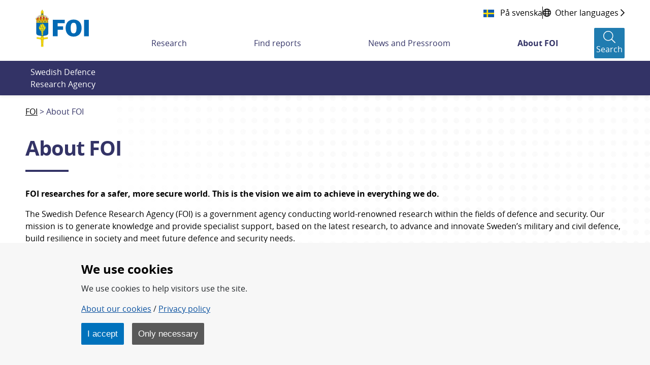

--- FILE ---
content_type: text/html;charset=UTF-8
request_url: https://www.foi.se/en/foi/about-foi.html
body_size: 23282
content:
<!DOCTYPE html>
<html lang="en" class="sv-no-js sv-template-genomgangssida">
<head>
      <meta charset="UTF-8">
      <script nonce="9d8888b1-f676-11f0-996b-c39811f82289">(function(c){c.add('sv-js');c.remove('sv-no-js');})(document.documentElement.classList)</script>
   <title>About FOI - Totalförsvarets forskningsinstitut - FOI</title>
         <link rel="preload" href="/sitevision/system-resource/f2cf3ed1d1d92a73df9710cf3c3a33bfda97e71970231402c696b85deb94a095/js/jquery.js" as="script">
   <link rel="preload" href="/sitevision/system-resource/f2cf3ed1d1d92a73df9710cf3c3a33bfda97e71970231402c696b85deb94a095/envision/envision.js" as="script">
   <link rel="preload" href="/sitevision/system-resource/f2cf3ed1d1d92a73df9710cf3c3a33bfda97e71970231402c696b85deb94a095/js/utils.js" as="script">
   <link rel="preload" href="/sitevision/system-resource/f2cf3ed1d1d92a73df9710cf3c3a33bfda97e71970231402c696b85deb94a095/js/portlets.js" as="script">
            <meta name="viewport" content="width=device-width, initial-scale=1, minimum-scale=1, shrink-to-fit=no">
         <meta name="dcterms.identifier" content="https://www.foi.se">
   <meta name="dcterms.language" content="en">
   <meta name="dcterms.format" content="text/html">
   <meta name="dcterms.type" content="text">
            <link rel="canonical" href="/en/foi/about-foi.html">
         <link rel="stylesheet" type="text/css" href="/2.7fd35d7f166c56ebe0b8229/1765831711637/sitevision-responsive-grids.css">
         <link rel="stylesheet" type="text/css" href="/2.7fd35d7f166c56ebe0b8229/1765831735123/sitevision-spacing.css">
      
      <link rel="stylesheet" type="text/css" href="/2.7fd35d7f166c56ebe0b8229/auto/1768912250643/SiteVision.css">
      <link rel="stylesheet" type="text/css" href="/2.7fd35d7f166c56ebe0b8229/0/4481/print/SiteVision.css">
   <link rel="stylesheet" type="text/css" href="/sitevision/system-resource/f2cf3ed1d1d92a73df9710cf3c3a33bfda97e71970231402c696b85deb94a095/css/portlets.css">
   <link rel="stylesheet" type="text/css" href="/sitevision/system-resource/f2cf3ed1d1d92a73df9710cf3c3a33bfda97e71970231402c696b85deb94a095/envision/envision.css">

         <link rel="stylesheet" type="text/css" href="/2.7fd35d7f166c56ebe0b8229/91.7fd35d7f166c56ebe0b8b3f/1765832687794/0/sv-template-asset.css">
                  <link rel="stylesheet" type="text/css" href="/webapp-resource/4.5c305c61184a6aea121340/360.51070ef419b0ae31af6d0/1765775498588/webapp-assets.css">
      <link rel="stylesheet" type="text/css" href="/webapp-resource/4.5c305c61184a6aea121340/360.5c305c61184a6aea121245/1673259917954/webapp-assets.css">
      <link rel="stylesheet" type="text/css" href="/webapp-resource/4.5c305c61184a6aea121340/360.7a25128f182b00f78364d/1662725253087/webapp-assets.css">
         
            <script nonce="9d8888b1-f676-11f0-996b-c39811f82289">!function(t,e){t=t||"docReady",e=e||window;var n=[],o=!1,c=!1;function d(){if(!o){o=!0;for(var t=0;t<n.length;t++)try{n[t].fn.call(window,n[t].ctx)}catch(t){console&&console.error(t)}n=[]}}function a(){"complete"===document.readyState&&d()}e[t]=function(t,e){if("function"!=typeof t)throw new TypeError("callback for docReady(fn) must be a function");o?setTimeout(function(){t(e)},1):(n.push({fn:t,ctx:e}),"complete"===document.readyState?setTimeout(d,1):c||(document.addEventListener?(document.addEventListener("DOMContentLoaded",d,!1),window.addEventListener("load",d,!1)):(document.attachEvent("onreadystatechange",a),window.attachEvent("onload",d)),c=!0))}}("svDocReady",window);</script>
         <link rel="alternate" href="https://www.foi.se/en/foi/about-foi.html" hreflang="en">
      <link rel="alternate" href="https://www.foi.se/om-foi.html" hreflang="sv">
            <script src="/2.7fd35d7f166c56ebe0b8229/91.7fd35d7f166c56ebe0b8b3f/1765832687831/HEAD/0/sv-template-asset.js"></script>
            

	
				
	
	
	
				
	<meta name="description"				    content="FOI researches for a safer, more secure world. This is the vision we aim to achieve in everything we do." />
	<meta name="keywords"   				    content="" />

	<!-- Twitter -->
	<meta name="twitter:title" 			    content="About FOI" />
	<meta name="twitter:description"    content="FOI researches for a safer, more secure world. This is the vision we aim to achieve in everything we do." />
	<meta name="twitter:card" 				  content="summary_large_image">
	<meta name="twitter:image" 			    content="" />

	<!-- Facebook -->
	<meta property="og:title"         	content="About FOI" />
	<meta property="og:description"   	content="FOI researches for a safer, more secure world. This is the vision we aim to achieve in everything we do." />
	<meta property="og:image"         	content="" />

      <script>
function createCookie(name, value, days) {
  if (days) {
    var date = new Date();
    date.setTime(date.getTime() + (days * 24 * 60 * 60 * 1000));
    var expires = "; expires=" + date.toGMTString();
  } else {
    var expires = "";
  }
  document.cookie = name + "=" + value + expires + "; path=/; secure;";
  window.location.reload();
}

function get_cookies_array() {
  var cookies = {};

  if (document.cookie && document.cookie !== '') {
    var split = document.cookie.split(';');
    for (var i = 0; i < split.length; i++) {
      var name_value = split[i].split("=");
      name_value[0] = name_value[0].replace(/^ /, '');
      cookies[decodeURIComponent(name_value[0])] = decodeURIComponent(name_value[1]);
    }
  }
  return cookies;
}

function clearCookies() {
  var cookies = get_cookies_array();
  for (var name in cookies) {
    createCookie(name, '', -1);
  }
}

function getCookie(cname) {
  var name = cname + "=";
  var decodedCookie = decodeURIComponent(document.cookie);
  var ca = decodedCookie.split(';');
  for (var i = 0; i < ca.length; i++) {
    var c = ca[i];
    while (c.charAt(0) == ' ') {
      c = c.substring(1);
    }
    if (c.indexOf(name) == 0) {
      return c.substring(name.length, c.length);
    }
  }
  return "";
}
</script>
      <!-- stat -->
<script>
var stat_cookie = getCookie("stat_denied");
var cookie_consent = getCookie("cookie_consent");
if (stat_cookie != "") {
  //Excluded user from stats
} else {
  if (cookie_consent != "") {
    //Included user for stats (Cookies enabled)        
    var _paq = _paq || [];
    _paq.push(['trackPageView']);
    _paq.push(['enableLinkTracking']);
    (function () {
      var u = "https://stat-ext.foi.se/";
      _paq.push(['setTrackerUrl', u + 'matomo.php']);
      _paq.push(['setSiteId', '1']);
      var d = document, g = d.createElement('script'), s = d.getElementsByTagName('script')[0];
      g.type = 'text/javascript'; g.async = true; g.defer = true; g.src = u + 'matomo.php'; s.parentNode.insertBefore(g, s);
    })();
  } else {
    //Included user for stats (Cookies disabled)
    var _paq = _paq || [];
    _paq.push(['disableCookies']);
    _paq.push(['trackPageView']);
    _paq.push(['enableLinkTracking']);
    (function () {
      var u = "https://stat-ext.foi.se/";
      _paq.push(['setTrackerUrl', u + 'matomo.php']);
      _paq.push(['setSiteId', '1']);
      var d = document, g = d.createElement('script'), s = d.getElementsByTagName('script')[0];
      g.type = 'text/javascript'; g.async = true; g.defer = true; g.src = u + 'matomo.php'; s.parentNode.insertBefore(g, s);
    })();
  }
}
</script>
<!-- End stat Code -->
      <link rel="shortcut icon" href="/favicon.ico" type="image/x-icon" />

               <script nonce="9d8888b1-f676-11f0-996b-c39811f82289">
      window.sv = window.sv || {};
      sv.UNSAFE_MAY_CHANGE_AT_ANY_GIVEN_TIME_webAppExternals = {};
      sv.PageContext = {
      pageId: '4.5c305c61184a6aea121340',
      siteId: '2.7fd35d7f166c56ebe0b8229',
      userIdentityId: '',
      userIdentityReadTimeout: 0,
      userLocale: 'en',
      dev: false,
      csrfToken: '',
      html5: true,
      useServerSideEvents: false,
      nodeIsReadOnly: true
      };
   </script>
               <script nonce="9d8888b1-f676-11f0-996b-c39811f82289">!function(){"use strict";var t,n={},e={},i={};function r(t){return n[t]=n[t]||{instances:[],modules:{},bundle:{}},n[t]}document.querySelector("html").classList.add("js");var s={registerBootstrapData:function(t,n,i,r,s){var a,o=e[t];o||(o=e[t]={}),(a=o[i])||(a=o[i]={}),a[n]={subComponents:r,options:s}},registerInitialState:function(t,n){i[t]=n},registerApp:function(n){var e=n.applicationId,i=r(e);if(t){var s={};s[e]=i,s[e].instances=[n],t.start(s)}else i.instances.push(n)},registerModule:function(t){r(t.applicationId).modules[t.path]=t},registerBundle:function(t){r(t.applicationId).bundle=t.bundle},getRegistry:function(){return n},setAppStarter:function(n){t=n},getBootstrapData:function(t){return e[t]},getInitialState:function(t){return i[t]}};window.AppRegistry=s}();</script>
         </head>
<body class=" sv-responsive  env-m-around--0">
<div  id="svid10_7fd35d7f166c56ebe0bbf0d" class="sv-layout"><div class="sv-vertical sv-layout foi-bootstrap sv-skip-spacer sv-template-layout" id="svid10_7fd35d7f166c56ebe0bdd7c"><div id="svid94_7fd35d7f166c56ebe0b934c"><header class="sv-vertical sv-layout foi-header-wrapper sv-skip-spacer sv-template-layout" id="svid10_7fd35d7f166c56ebe0bb368"><div class="sv-vertical sv-layout sv-skip-spacer sv-template-layout" id="svid10_34d9fd4016dcef3425c3e9"><div class="sv-html-portlet sv-portlet sv-skip-spacer sv-template-portlet
" id="svid12_34d9fd4016dcef3425c3ea"><div id="HTML"><!-- HTML --></div><a class="foi-to-content" href="#Mittenspalt" accesskey="s">Till innehållet</a></div>
</div>
<div class="sv-fluid-grid sv-grid-main sv-layout sv-template-layout" id="svid10_7fd35d7f166c56ebe0bd14f"><div class="sv-row sv-layout foi-messages sv-skip-spacer sv-template-layout" id="svid10_e1bcd7316abc64a6b3105"><div class="sv-layout sv-skip-spacer sv-template-portlet
" id="svid30_e1bcd7316abc64a6b3106"><div id="Driftinfo"><!-- Driftinfo --></div><div class="sv-script-portlet sv-portlet sv-skip-spacer sv-template-portlet
" id="svid12_e1bcd7316abc64a6b3db"><div id="messagesSkript"><!-- messages - Skript --></div>

    
<script>
  window.svDocReady(function onDocumentReady() {
    var i18nJson = '{"minimize":"Minimize","show":"Show"}';
    var i18n = JSON.parse(i18nJson);

    function toggleTitle(dateTitle, date) {
      dateTitle.toggle();
      date.toggle();
    }

    function toggleIconClass(icon) {
      if(icon.hasClass('fa-chevron-down')) {
        icon.removeClass('fa-chevron-down');
        icon.addClass('fa-chevron-up');
      } else {
        icon.removeClass('fa-chevron-up');
        icon.addClass('fa-chevron-down');
      }
    }

    function toggleLinkText(linkText) {
      if(linkText.text() === i18n['show']) {
        linkText.text(i18n['minimize']);
      } else {
        linkText.text(i18n['show']);
      }
    }

    function toggleMinimize(link) {
      if(link.css('display') === 'none') {
        link.css('display', 'flex');
      } else {
        link.css('display', 'none');
      }
    }

    function toggleArticle() {
      var article = $svjq(this).closest('.foi-message-article');

      var link = article.find('.foi-message-link');
      var linkText = article.find('.foi-message-minimize');
      var icon = article.find('.foi-message-icon-small');
      var date = article.find('.foi-message-date');
      var dateTitle = article.find('.foi-message-date-title');

      toggleMinimize(link);
      toggleLinkText(linkText);
      toggleIconClass(icon);
      toggleTitle(dateTitle, date);
    }
    
    var minimizers = $svjq('.foi-message-icon-wrapper');
    minimizers.on('click', toggleArticle);
  });
</script>
</div>
</div>
</div>
<div class="sv-row sv-layout foi-messages sv-template-layout" id="svid10_22b5bc8a17ef7a9608818d"><div class="sv-script-portlet sv-portlet sv-skip-spacer sv-template-portlet
" id="svid12_22b5bc8a17ef7a9608818e"><div id="iebannerSkript"><!-- ie_banner - Skript --></div><div id="IEObsolete"  class="foi-ie-banner alert alert-info c3353" role="alert">
	<h4>$i18n['title']</h4>
	<p>$i18n['info']</p>
	<hr>
	<p class="mb-0">$i18n['recommendation']</p>
</div>
<script>
window.svDocReady(function onDocumentReady() {
	var isIE11 = !!window.MSInputMethodContext && !!document.documentMode;
   if (isIE11){
         $svjq("#IEObsolete").show();
   }
});
</script></div>
</div>
<div class="sv-row sv-layout sv-hide-sv-bp-lg sv-hide-sv-bp-xl sv-template-layout" id="svid10_7884c07518a3b5f5b5d91e"><div class="sv-script-portlet sv-portlet sv-skip-spacer sv-template-portlet
" id="svid12_7884c07518a3b5f5b5d91f"><div id="Sprakvaljare"><!-- Språkväljare --></div><div class="foi-language-selector">
      	<a class="sv-font-normal" lang="sv" href="/om-foi.html">
         På svenska
      </a>
            <div class="divider"></div>
            <a class="sv-font-normal globe-icon" href="/en/foi/about-foi/minority-languages-and-easy-swedish.html">
         <span>Other languages</span>
         <span class="far fa-chevron-right"></span>
      </a>
   </div></div>
</div>
<div class="sv-row sv-layout sv-template-layout" id="svid10_7fd35d7f166c56ebe0be01a"><div class="sv-layout sv-skip-spacer sv-column-12 sv-template-layout" id="svid10_7fd35d7f166c56ebe0be283"><div class="sv-vertical sv-layout foi-header sv-skip-spacer sv-template-layout" id="svid10_7fd35d7f166c56ebe0be339"><div class="sv-vertical sv-layout foi-left sv-skip-spacer sv-template-layout" id="svid10_7fd35d7f166c56ebe0b101a4"><div class="sv-script-portlet sv-portlet sv-skip-spacer sv-template-portlet
" id="svid12_56b3a68d167a53b868222"><div id="logoSkript"><!-- logo - Skript --></div><h1>
<a href="/en/foi.html">
  <img class="foi-header-logo" alt="FOI Logo" src="/images/18.6b6fc4521690ffa2022356/1551347670066/foi_logo_svg.svg">
</a>
</h1></div>
</div>
<div class="sv-vertical sv-layout foi-right sv-template-layout" id="svid10_7fd35d7f166c56ebe0be6c8"><div class="sv-vertical sv-layout foi-top sv-skip-spacer sv-template-layout" id="svid10_7fd35d7f166c56ebe0be74e"><div class="sv-vertical sv-layout foi-container sv-skip-spacer sv-template-layout" id="svid10_7fd35d7f166c56ebe0be797"><div class="sv-custom-module sv-se-soleil-ReportCart sv-skip-spacer sv-template-portlet
" id="svid12_5c305c61184a6aea121269"><div id="Rapportkundvagn"><!-- Rapportkundvagn --></div>
<div id="app_mount_12_5c305c61184a6aea121269"></div>
<script data-id="app_meta_12_5c305c61184a6aea121269" type="application/json">{"id":"12_5c305c61184a6aea121269","isOffline":false,"isOnline":true,"baseRouteUri":"/appresource/4.5c305c61184a6aea121340/12.5c305c61184a6aea121269","baseViewUri":"/en/foi/about-foi.html?sv.target=12.5c305c61184a6aea121269&sv.12.5c305c61184a6aea121269.route=%2F","baseResourceUri":"/webapp-files/se.soleil.ReportCart/1.0.0"}</script>
<script data-id="app_props_12_5c305c61184a6aea121269" type="application/json">{"orderPageUri":"/en/foi/reports/order-report.html","icons":{"button":"/images/18.3b9d745f1683075a7f666/1547200266727/icon-foi-report--color.svg","delete":"/images/18.3b9d745f1683075a7f6105/1547206199985/icon-trash.svg","cover":"/images/18.13c0537f169c022235814e/1554379892978/fallback-report-cover.svg"},"scrollLimit":"50","showScrollLink":true}</script>
<script 
  src="/webapp-files/se.soleil.ReportCart/1.0.0/client/index.js?167325991795412_5c305c61184a6aea121269"  
  data-app-id="12_5c305c61184a6aea121269" 
   
  defer>
</script>
<script nonce="9d8888b1-f676-11f0-996b-c39811f82289">AppRegistry.registerApp({applicationId:'se.soleil.ReportCart|1.0.0',htmlElementId:'svid12_5c305c61184a6aea121269',route:'/',portletId:'12.5c305c61184a6aea121269',locale:'en',defaultLocale:'en',webAppId:'se.soleil.ReportCart',webAppVersion:'1.0.0',webAppAopId:'360.5c305c61184a6aea121245',webAppImportTime:'1673259917954',requiredLibs:{},childComponentStateExtractionStrategy:'BY_ID'});</script></div>
<div class="sv-script-portlet sv-portlet sv-template-portlet
" id="svid12_54c800ba171588bd6373b"><div id="Sprakvaljare-0"><!-- Språkväljare --></div><div class="foi-language-selector">
      	<a class="sv-font-normal" lang="sv" href="/om-foi.html">
         På svenska
      </a>
            <div class="divider"></div>
            <a class="sv-font-normal globe-icon" href="/en/foi/about-foi/minority-languages-and-easy-swedish.html">
         <span>Other languages</span>
         <span class="far fa-chevron-right"></span>
      </a>
   </div></div>
</div>
</div>
<div class="sv-vertical sv-layout foi-menu__bar foi-bottom sv-template-layout" id="svid10_7fd35d7f166c56ebe0be74f"><div class="sv-vertical sv-layout foi-header__menu sv-skip-spacer sv-template-layout" id="svid10_7fd35d7f166c56ebe0be77b"><div class="sv-vertical sv-layout sv-hide-sv-bp-lg sv-hide-sv-bp-xl sv-skip-spacer sv-template-layout" id="svid10_7fd35d7f166c56ebe0be7a3"><div class="sv-vertical sv-layout foi-header-right-container sv-skip-spacer sv-template-layout" id="svid10_3b9d745f1683075a7f610a"><div class="sv-custom-module sv-se-soleil-ReportCart sv-skip-spacer sv-template-portlet
" id="svid12_5c305c61184a6aea12126b"><div id="Rapportkundvagn-0"><!-- Rapportkundvagn --></div>
<div id="app_mount_12_5c305c61184a6aea12126b"></div>
<script data-id="app_meta_12_5c305c61184a6aea12126b" type="application/json">{"id":"12_5c305c61184a6aea12126b","isOffline":false,"isOnline":true,"baseRouteUri":"/appresource/4.5c305c61184a6aea121340/12.5c305c61184a6aea12126b","baseViewUri":"/en/foi/about-foi.html?sv.target=12.5c305c61184a6aea12126b&sv.12.5c305c61184a6aea12126b.route=%2F","baseResourceUri":"/webapp-files/se.soleil.ReportCart/1.0.0"}</script>
<script data-id="app_props_12_5c305c61184a6aea12126b" type="application/json">{"orderPageUri":"/en/foi/reports/order-report.html","icons":{"button":"/images/18.3b9d745f1683075a7f666/1547200266727/icon-foi-report--color.svg","delete":"/images/18.3b9d745f1683075a7f6105/1547206199985/icon-trash.svg","cover":"/images/18.13c0537f169c022235814e/1554379892978/fallback-report-cover.svg"},"scrollLimit":"50","showScrollLink":true}</script>
<script 
  src="/webapp-files/se.soleil.ReportCart/1.0.0/client/index.js?167325991795412_5c305c61184a6aea12126b"  
  data-app-id="12_5c305c61184a6aea12126b" 
   
  defer>
</script>
<script nonce="9d8888b1-f676-11f0-996b-c39811f82289">AppRegistry.registerApp({applicationId:'se.soleil.ReportCart|1.0.0',htmlElementId:'svid12_5c305c61184a6aea12126b',route:'/',portletId:'12.5c305c61184a6aea12126b',locale:'en',defaultLocale:'en',webAppId:'se.soleil.ReportCart',webAppVersion:'1.0.0',webAppAopId:'360.5c305c61184a6aea121245',webAppImportTime:'1673259917954',requiredLibs:{},childComponentStateExtractionStrategy:'BY_ID'});</script></div>
<div class="sv-script-portlet sv-portlet sv-template-portlet
" id="svid12_6d6d80ac1673ce9a6064792"><div id="topactionSkript"><!-- top_action - Skript --></div><div class="foi-top-action-buttons">
  <button id="foi-mobile-searchbutton" aria-label="Sökknapp" class="foi-top-search-button">
    <i class="foi-top-search-button__icon far fa-search"></i>
    <span class="foi-top-search-button__text">Search</span>
  </button>
  
  <button id="foi-mobile-closeMenu" aria-label="Stäng meny" class="foi-top-close-menu foi-top-close-menu--hidden">
    <i class="foi-top-close-menu__icon far fa-times"></i>
    <span class="foi-top-close-menu__text">Close</span>
  </button>
  
  <div class="foi-hamburger-wrapper">
    <button id="foi-mobile-openMenu" aria-label="Öppna meny" class="foi-top-action-button foi-hamburger foi-js-toggle-menu" aria-expanded="false">
      <span class="foi-hamburger__icon">
        <span class="foi-hamburger__top"></span>
        <span class="foi-hamburger__middle"></span>
        <span class="foi-hamburger__bottom"></span>
      </span>
    </button>
    <span class="foi-top-action-text">Menu</span>
  </div>
</div>

<script>
  window.svDocReady(function onDocumentReady() {
    var i18nJson = '{"menu":"Menu","search":"Search","close":"Close"}';
    var i18n = JSON.parse(i18nJson);

    var searchButton = $svjq('.foi-top-search-button');
    searchButton.on('click', { i18n: i18n }, window.Soleil.global_toggleSearch);
  });
</script>
</div>
<div class="sv-script-portlet sv-portlet sv-template-portlet
" id="svid12_6d6d80ac1673ce9a6063bcb"><div id="mobilemenuSkript"><!-- mobile_menu - Skript --></div><div class="foi-mobile-menu-cover-top"></div>
<nav class="foi-mobile-menu-wrapper" aria-expanded="false">
  <div class="foi-mobile-menu__item foi-mobile-menu__item--home">
    <a class="foi-mobile-menu__home" href="/en/foi.html">
      <i class="fal fa-home" aria-hidden="true"></i>
      <span class="foi-mobile-menu__home-text">Home</span>
    </a>
  </div>
  <div class="foi-mobile-menu" data-menu-level="0" data-id="4.178cd742167303e461b1">
  </div>
  <div class="foi-mobile-menu__item" data-border-bottom="true">
    <a class="foi-mobile-menu__research" href="/en/foi/misc/research-a-z.html">Research A-Z</a>
  </div>
  <!--div class="foi-mobile-menu__item">
    <a class="foi-mobile-menu__foi" href="${menuData.foiPageUrl}">foi.se A-Z</a>
  </div>-->
</nav>

<script type="text/foi-mobile-menu-item-tmpl">
  <li class="foi-mobile-menu__item" data-isFolder="<%= item.isFolder %>">
    <% if (item.isFolder === true) {
      print('<span>' + item.displayName + '</span>');
    } else {%>
    <a href="<%= item.uri %>">
      <span><%= item.displayName %></span>
    </a>
    <% } %>
    <button class="foi-mobile-menu__button">
      <i class="far fa-chevron-down" aria-hidden="true"></i>
      <span class="sr-only">Undermeny för <%= item.displayName %></span>
    </button>
  </li>
</script>

<script>
  /* global Soleil */
  /* eslint-disable no-template-curly-in-string */

  window.svDocReady(function onDocumentReady() {
    var config = {
      templateSelector: '[type="text/foi-mobile-menu-item-tmpl"]',
      containerSelector: '.foi-mobile-menu',
      itemSelector: '.foi-mobile-menu__item',
      buttonSelector: '.foi-mobile-menu__button',
      serviceUri: '/rest-api/menu/items',
      currNodeId: '4.5c305c61184a6aea121340',
      initOnCreate: true
    };
    Soleil.Menu.create(
      config,
      function onExpand(item) {
        $svjq(item).find('> ul').slideDown(100);
      },
      function onCollapse(item) {
        $svjq(item).find('> ul').slideUp(100);
      }
    );

    var menuButton = $svjq('.foi-hamburger');
    var menuCloseButton = $svjq('.foi-top-close-menu');
    var mobileMenu = $svjq('.foi-mobile-menu-wrapper');
    var mobileCoverTop = $svjq('.foi-mobile-menu-cover-top');
    var mobileCoverBot = $svjq('.foi-cover');
    var buttonWrapper = $svjq('.foi-hamburger-wrapper');
    var messageContainer = $svjq('.foi-messages');

    function toggleMenu() {
      menuCloseButton.toggleClass('foi-top-close-menu--hidden');
      mobileMenu.toggle();
      mobileCoverTop.toggle();
      mobileCoverBot.toggle();
      buttonWrapper.toggle();
      messageContainer.toggle();
    }

    menuButton.on('click', toggleMenu);
    menuCloseButton.on('click', toggleMenu);
  });
</script>
</div>
</div>
</div>
<div class="sv-vertical sv-layout sv-visible-sv-bp-lg sv-visible-sv-bp-xl foi-header-megamenu-container sv-template-layout" id="svid10_7fd35d7f166c56ebe0be7a2"><div class="sv-custom-module sv-se-soleil-topMenu sv-skip-spacer sv-template-portlet
" id="svid12_473b50381836a23846c25"><div id="Toppmeny"><!-- Toppmeny --></div><div id="app_mount_12_473b50381836a23846c25"><nav aria-label="Toppmeny" class="app-3npriv"><ul class="app-3npriv"><li class="app-3npriv"><a href="/en/foi/research.html" class="app-3npriv">Research</a>
      </li><li class="app-3npriv"><a href="/en/foi/reports.html" class="app-3npriv">Find reports</a>
      </li><li class="app-3npriv"><a href="/en/foi/news-and-pressroom.html" class="app-3npriv">News and Pressroom</a>
      </li><li class="app-3npriv"><a href="/en/foi/about-foi.html" aria-current="page" class="app-3npriv active">About FOI</a>
      </li></ul>
</nav></div>
<script nonce="9d8888b1-f676-11f0-996b-c39811f82289">AppRegistry.registerApp({applicationId:'se.soleil.topMenu|1.2.0',htmlElementId:'svid12_473b50381836a23846c25',route:'/',portletId:'12.473b50381836a23846c25',locale:'en',defaultLocale:'en',webAppId:'se.soleil.topMenu',webAppVersion:'1.2.0',webAppAopId:'360.51070ef419b0ae31af6d0',webAppImportTime:'1765775498588',requiredLibs:{},childComponentStateExtractionStrategy:'BY_ID'});</script></div>
<div role="search" aria-label="Sökruta" class="sv-script-portlet sv-portlet sv-template-portlet
" id="svid12_13c0537f169c02223581cb"><div id="searchbuttonSkript"><!-- search_button - Skript --></div><button class="foi-header-search-button" aria-label="Search">
   <i class="foi-header-search-button__icon fal fa-search"></i>
   <span class="foi-header-search-button__text">Search</span>
</button>

<script>
	window.svDocReady(function onDocumentReady() {
    var i18nJson = '{"search":"Search","close":"Close"}';
    var i18n = JSON.parse(i18nJson);

    var searchButton = $svjq('.foi-header-search-button');
    searchButton.on('click', { i18n: i18n }, window.Soleil.global_toggleSearch);
  });
</script>
</div>
</div>
</div>
</div>
</div>
</div>
</div>
</div>
</div>
<div class="sv-vertical sv-layout foi-search-dropdown__wrapper sv-template-layout" id="svid10_7fd35d7f166c56ebe0bdc31"><div class="sv-vertical sv-layout foi-search-dropdown sv-skip-spacer sv-template-layout" id="svid10_7fd35d7f166c56ebe0be180"><div class="sv-vertical sv-layout sv-skip-spacer sv-template-layout" id="svid10_7fd35d7f166c56ebe0be2fd"><div class="sv-vertical sv-layout foi-search-language__wrapper sv-skip-spacer sv-template-layout" id="svid93_7fd35d7f166c56ebe0be373"><div class="sv-text-portlet sv-use-margins foi-search-text sv-skip-spacer sv-template-portlet
" id="svid12_7fd35d7f166c56ebe0b101ad"><div id="Totalforsvaretsforskningsinstitut"><!-- Totalförsvarets forskningsinstitut * --></div><div class="sv-text-portlet-content"><p class="sv-font-normal sv-text-align-left">Swedish Defence Research Agency</p></div></div>
<div class="sv-searchform-portlet sv-portlet sv-template-portlet
" id="svid12_7fd35d7f166c56ebe0b945a"><div id="Sokruta"><!-- Sökruta --></div>

                                                                         
<script nonce="9d8888b1-f676-11f0-996b-c39811f82289">
svDocReady(function() {
   // Queries server for a suggestion list and shows it below the search field
   $svjq("#search12_7fd35d7f166c56ebe0b945a").svAutoComplete({
      source: "/4.5c305c61184a6aea121340/12.7fd35d7f166c56ebe0b945a.json?state=autoComplete",
      minLength: 2,
      delay: 200,
      selectedValueContainerId: "search12_7fd35d7f166c56ebe0b945aselectedState"
   });
   // Backwards compatibility for custom templates
   $svjq("#search12_7fd35d7f166c56ebe0b945a").on('focusin', function() {
      if ($svjq("#search12_7fd35d7f166c56ebe0b945a").val() == "Enter search terms") {
         $svjq("#search12_7fd35d7f166c56ebe0b945a").val("");
         return false;
      }
   });
   // Submit, blocks empty and placeholder queries
   $svjq("#search12_7fd35d7f166c56ebe0b945abutton").on('click', function() {
      const qry = $svjq("#search12_7fd35d7f166c56ebe0b945a").val();
      if (qry == "" || qry == "Enter search terms") {
         return false;
      }
   });
   // Invokes the search button if user presses the enter key (needed in IE)
   $svjq("#search12_7fd35d7f166c56ebe0b945a").on('keypress', function(e) {
      if (e.which == 13) {
         $svjq("#search12_7fd35d7f166c56ebe0b945abutton").trigger('focus').trigger('click');
         return false;
      }
   });
});
</script>


<form method="get" action="/en/foi/misc/search.html" class="env-m-around--0">
   <div role="search" aria-label="Sökruta">
      <label for="search12_7fd35d7f166c56ebe0b945a" class="env-assistive-text">Search</label>
      <input id="search12_7fd35d7f166c56ebe0b945a"
             class="sv-font-normal env-align--middle c3352"
             
             type="text"
             name="query"
             autocomplete="off"
             placeholder="Enter search terms"
                           data-aria-owns="search12_7fd35d7f166c56ebe0b945alistbox"
               role="searchbox"
               aria-label="Search"
               aria-haspopup="listbox"
               aria-autocomplete="both"
                  >
               <input id="search12_7fd35d7f166c56ebe0b945abutton" type="submit" class="sv-font-normal env-align--middle" name="submitButton" value="Search">
         </div>
   <div id="search12_7fd35d7f166c56ebe0b945aselectedState" class="env-assistive-text" aria-atomic="true" aria-live="assertive"></div>
</form>
</div>
</div>
</div>
</div>
</div>
</header>
<main role="main" class="sv-vertical sv-layout foi-template-wrapper sv-template-layout" id="svid10_7fd35d7f166c56ebe0bab96"><div class="sv-vertical sv-layout sv-skip-spacer sv-template-layout" id="svid10_7fd35d7f166c56ebe0bd857"><div id="svid94_7fd35d7f166c56ebe0b9daf"><div class="sv-layout sv-skip-spacer sv-template-portlet
" id="svid30_7fd35d7f166c56ebe0bab21"><div id="Brodsmulor"><!-- Brödsmulor --></div><div role="navigation" aria-label="Länkstig" class="sv-script-portlet sv-portlet sv-skip-spacer sv-template-portlet
" id="svid12_7fd35d7f166c56ebe0bdc2b"><div id="breadcrumbsSkript"><!-- breadcrumbs - Skript --></div><nav class="foi-breadcrumbs" aria-label="breadcrumb">
      <a href="/en/foi.html" class="d-lg-none btn btn-primary btn-block">Back to  <strong>FOI</strong></a>
    <div class="d-none d-lg-block container">
    <ol class="breadcrumb d-flex">
                      <li class="breadcrumb-item ">
                      <a href="/en/foi.html">FOI</a>
                  </li>
                              <li class="breadcrumb-item active">
                      <span>About FOI</span>
                  </li>
          </ol>
  </div>
</nav>
</div>
</div>
<div class="sv-fluid-grid sv-grid-main sv-layout sv-template-layout" id="svid10_7fd35d7f166c56ebe0bc083"><div class="sv-row sv-layout sv-skip-spacer sv-template-layout" id="svid10_7fd35d7f166c56ebe0bd883"><div class="sv-vertical sv-layout foi-page-content sv-skip-spacer sv-template-layout" id="svid10_7fd35d7f166c56ebe0be1bf"><div id="svid94_7fd35d7f166c56ebe0bb557"><div class="sv-vertical sv-layout sv-skip-spacer sv-template-layout" id="svid10_7fd35d7f166c56ebe0bdcc2"><div id="svid94_5c305c61184a6aea121344" class="pagecontent sv-layout"><div id="Mittenspalt"><!-- Mittenspalt --></div><div class="sv-text-portlet sv-use-margins sv-skip-spacer" id="svid12_5c305c61184a6aea121345"><div id="Rubrik"><!-- Rubrik --></div><div class="sv-text-portlet-content"><h1 class="sv-font-h1" id="h-AboutFOI">About FOI</h1></div></div>
<div class="sv-text-portlet sv-use-margins" id="svid12_5c305c61184a6aea121349"><div id="Ingress"><!-- Ingress --></div><div class="sv-text-portlet-content"><p class="sv-font-lead">FOI researches for a safer, more secure world. This is the vision we aim to achieve in everything we do.</p></div></div>
<div class="sv-vertical sv-layout" id="svid10_5c305c61184a6aea12134a"></div>
<div class="sv-text-portlet sv-use-margins" id="svid12_5c305c61184a6aea12134b"><div id="Text1"><!-- Text 1 --></div><div class="sv-text-portlet-content"><p class="sv-font-normal">The Swedish Defence Research Agency (FOI) is a government agency conducting world-renowned research within the fields of defence and security. Our mission is to generate knowledge and provide specialist support, based on the latest research, to advance and innovate Sweden’s military and civil defence, build resilience in society and meet future defence and security needs. <br></p><p class="sv-font-normal">In collaboration with the Swedish Armed Forces, industry, civilian stakeholders and NATO allies, we deliver innovative field-tested science and technology solutions to support and strengthen Sweden’s defence capabilities.</p><p class="sv-font-normal">Our work covers a diverse range of areas including under water research; cyber defence; space technology; electromagnetic warfare; sensor systems; civil defence; chemical, biological, radiological, nuclear defence (CBRN); explosives; military systems and adaptation; and security policy and strategic analysis.</p></div></div>
</div></div>
</div></div>
<div class="sv-vertical sv-layout sv-template-layout" id="svid10_7fd35d7f166c56ebe0be1c5"><div class="sv-vertical sv-layout foi-list-view-selector__container sv-skip-spacer sv-template-layout" id="svid10_7fd35d7f166c56ebe0be295"><div class="sv-custom-module sv-se-soleil-pageListing sv-skip-spacer sv-template-portlet
" id="svid12_7a25128f182b00f783652"><div id="Sidlistning"><!-- Sidlistning --></div>
<div id="app_mount_12_7a25128f182b00f783652"><nav><div class="sol-menu menu-9qzfg8">
  <ul class="sol-menu-list level-undefined list-1y6gkdk"><li class="sol-menu-item item-f0d933" data-level="1"><div class="level-1-link block-link item-f0d933"><a href="/en/foi/about-foi/organization.html" aria-label="Organization" class="item-f0d933"></a>
      <div class="image-container item-f0d933"><img src="/images/18.54a647af1977b022e5d112/1750851039375/organisationsschema-engelska.webp" alt="" class="item-f0d933">
        <span class="title item-f0d933">Organization</span></div>
      <p class="item-f0d933">The FOI is organized into seven divisions. Six of these conduct research within different areas of expertise in defence and security. The seventh division provides administrative, IT and communication support. The upper-level management at FOI consists of the Director-General, the Deputy Director-General, the Director of Planning and the seven Heads of Division. FOI also has a Board of Directors.</p></div>
  <div class="item-f0d933"></div>
  <div class="show-all-list-element item-f0d933"><button class="show-all item-f0d933"><i aria-hidden="true" class="fal fa-chevron-down item-f0d933"></i>
        <span class="item-f0d933">Show all (10)</span></button></div>
  <ul class="sol-menu-list level-1 list-1y6gkdk"><li class="sol-menu-item item-f0d933   expandable" data-level="2">
  <div class="item-f0d933"><div class="block-link item-f0d933"><a href="/en/foi/about-foi/organization/vision-and-objectives.html" class="item-f0d933">Vision and Objectives</a></div></div>
  
  
</li><li class="sol-menu-item item-f0d933   expandable" data-level="2">
  <div class="item-f0d933"><div class="block-link item-f0d933"><a href="/en/foi/about-foi/organization/board.html" class="item-f0d933">Board</a></div></div>
  
  
</li><li class="sol-menu-item item-f0d933   expandable" data-level="2">
  <div class="item-f0d933"><div class="block-link item-f0d933"><a href="/en/foi/about-foi/organization/leadership.html" class="item-f0d933">Leadership</a></div></div>
  
  
</li><li class="sol-menu-item item-f0d933   expandable" data-level="2">
  <div class="item-f0d933"><div class="block-link item-f0d933"><a href="/en/foi/about-foi/organization/defence-analysis.html" class="item-f0d933">Defence analysis</a></div></div>
  
  
</li><li class="sol-menu-item item-f0d933   expandable" data-level="2">
  <div class="item-f0d933"><div class="block-link item-f0d933"><a href="/en/foi/about-foi/organization/weapons-protection-and-security.html" class="item-f0d933">Weapons, protection and security</a></div></div>
  
  
</li><li class="sol-menu-item item-f0d933   expandable" data-level="2">
  <div class="item-f0d933"><div class="block-link item-f0d933"><a href="/en/foi/about-foi/organization/cbrn-defence-and-security.html" class="item-f0d933">CBRN Defence and Security</a></div></div>
  
  
</li><li class="sol-menu-item item-f0d933   expandable" data-level="2">
  <div class="item-f0d933"><div class="block-link item-f0d933"><a href="/en/foi/about-foi/organization/cyber-defence-and-c2-technology.html" class="item-f0d933">Cyber Defence and C2 Technology</a></div></div>
  
  
</li><li class="sol-menu-item item-f0d933   expandable" data-level="2">
  <div class="item-f0d933"><div class="block-link item-f0d933"><a href="/en/foi/about-foi/organization/electromagnetic-warfare.html" class="item-f0d933">Electromagnetic warfare</a></div></div>
  
  
</li><li class="sol-menu-item item-f0d933   expandable" data-level="2">
  <div class="item-f0d933"><div class="block-link item-f0d933"><a href="/en/foi/about-foi/organization/defence-technology.html" class="item-f0d933">Defence Technology</a></div></div>
  
  
</li><li class="sol-menu-item item-f0d933   expandable" data-level="2">
  <div class="item-f0d933"><div class="block-link item-f0d933"><a href="/en/foi/about-foi/organization/research-support-and-administration.html" class="item-f0d933">Research Support and Administration</a></div></div>
  
  
</li>
</ul>
</li><li class="sol-menu-item item-f0d933" data-level="1"><div class="level-1-link block-link item-f0d933"><a href="/en/foi/about-foi/swedish-defence.html" aria-label="Swedish Defence" class="item-f0d933"></a>
      <div class="image-container item-f0d933"><img src="/images/18.7fd35d7f166c56ebe0bd043/1757588780653/personer-pekar-pa-karta.webp" alt="" class="item-f0d933">
        <span class="title item-f0d933">Swedish Defence</span></div>
      <p class="item-f0d933">FOI acts as a knowledge bank for the Swedish defence organisation by building up research-based knowledge and expertise that can then be made available to meet the full range of defence needs from preliminary concept studies through materiel acquisition to real-time support during operations. </p></div>
  <div class="item-f0d933"></div>
  
  
</li><li class="sol-menu-item item-f0d933" data-level="1"><div class="level-1-link block-link item-f0d933"><a href="/en/foi/about-foi/civil-authorities.html" aria-label="Civil Authorities" class="item-f0d933"></a>
      <div class="image-container item-f0d933"><img src="/images/18.7884c07518a3b5f5b5d9c5/1702468287940/Jens.jpg" alt="" class="item-f0d933">
        <span class="title item-f0d933">Civil Authorities</span></div>
      <p class="item-f0d933">FOI’s expertise in total defence and the safety and security of society is also utilised by the authorities responsible for emergency preparedness and security. FOI supports these authorities through the provision of support in the exercise of authority, the production of documentation in support of strategic decision-making and the development of the authorities’ crisis management capabilities.</p></div>
  <div class="item-f0d933"></div>
  
  
</li><li class="sol-menu-item item-f0d933" data-level="1"><div class="level-1-link block-link item-f0d933"><a href="/en/foi/about-foi/how-foi-is-financed.html" aria-label="How FOI is financed" class="item-f0d933"></a>
      <div class="image-container item-f0d933"><img src="/images/18.e1bcd7316abc64a6b324f/1708088152979/fois-finansiering.jpg" alt="" class="item-f0d933">
        <span class="title item-f0d933">How FOI is financed</span></div>
      <p class="item-f0d933">Most of FOI&#39;s activities are financed through either commissions or appropriations. Some of its activities are also financed internationally, for example through the EU&#39;s Framework Programme for Research and Innovation.</p></div>
  <div class="item-f0d933"></div>
  
  
</li><li class="sol-menu-item item-f0d933" data-level="1"><div class="level-1-link block-link item-f0d933"><a href="/en/foi/about-foi/international-defence-research.html" aria-label="International Defence Research" class="item-f0d933"></a>
      <div class="image-container item-f0d933"><img src="/images/18.53929344193280052eb4b/1731670931688/flags.webp" alt="" class="item-f0d933">
        <span class="title item-f0d933">International Defence Research</span></div>
      <p class="item-f0d933">FOI actively engages in international defence research to strengthen Sweden’s defence and security. Learn more here about FOI’s global collaborations and how these efforts contribute to both Swedish and international security.</p></div>
  <div class="item-f0d933"></div>
  <div class="show-all-list-element item-f0d933"><button class="show-all item-f0d933"><i aria-hidden="true" class="fal fa-chevron-down item-f0d933"></i>
        <span class="item-f0d933">Show all (2)</span></button></div>
  <ul class="sol-menu-list level-1 list-1y6gkdk"><li class="sol-menu-item item-f0d933   expandable" data-level="2">
  <div class="item-f0d933"><div class="block-link item-f0d933"><a href="/en/foi/about-foi/international-defence-research/cooperation-projects.html" class="item-f0d933">Cooperation Projects</a></div></div>
  
  
</li><li class="sol-menu-item item-f0d933   expandable" data-level="2">
  <div class="item-f0d933"><div class="block-link item-f0d933"><a href="/en/foi/about-foi/international-defence-research/fois-collaboration-within-nato.html" class="item-f0d933">FOI’s collaboration within NATO</a></div></div>
  
  
</li>
</ul>
</li><li class="sol-menu-item item-f0d933" data-level="1"><div class="level-1-link block-link item-f0d933"><a href="/en/foi/about-foi/foi-gender-equality.html" aria-label="FOI Gender Equality" class="item-f0d933"></a>
      <div class="image-container item-f0d933"><img src="/images/18.53941165185c6221819e9/1674812102641/shutterstock_kvinnligt-manligt.jpg" alt="" class="item-f0d933">
        <span class="title item-f0d933">FOI Gender Equality</span></div>
      <p class="item-f0d933">This webpage describes FOI&#39;s ongoing work on gender mainstreaming in relation to the European Commission’s requirements for a Gender Equality Plan. FOI&#39;s formal statement can be found at the bottom of this page.</p></div>
  <div class="item-f0d933"></div>
  
  
</li><li class="sol-menu-item item-f0d933" data-level="1"><div class="level-1-link block-link item-f0d933"><a href="/en/foi/about-foi/minority-languages-and-easy-swedish.html" aria-label="Minority languages and easy Swedish" class="item-f0d933"></a>
      <div class="image-container item-f0d933"><img src="/images/18.6fccdfa217882069147cd/1618488545688/minoritetssprak.jpg" alt="" class="item-f0d933">
        <span class="title item-f0d933">Minority languages and easy Swedish</span></div>
      <p class="item-f0d933">Here, you can find brief information about FOI, the Swedish Defence Research Agency, in six different minority languages (Suomi/Finnish, Yiddish, Romani Kalderash, Meänkieli, North Sámi, Åarjelsaemien/South Sámi) and easy Swedish (lätt svenska).</p></div>
  <div class="item-f0d933"></div>
  
  
</li><li class="sol-menu-item item-f0d933" data-level="1"><div class="level-1-link block-link item-f0d933"><a href="/en/foi/about-foi/contact-us.html" aria-label="Contact Us" class="item-f0d933"></a>
      <div class="image-container item-f0d933"><img src="/images/18.e1bcd7316abc64a6b32a1/1559034659916/Kvinna%20i%20tanklabb.jpg" alt="" class="item-f0d933">
        <span class="title item-f0d933">Contact Us</span></div>
      <p class="item-f0d933">FOI&#39;s headquarter is located in Kista, Stockholm. Below you find our contact information. Our other locations include Grindsjön (close to Stockholm County), Linköping and Umeå. All our contact information is also available on the footer of every web page.</p></div>
  <div class="item-f0d933"></div>
  <div class="show-all-list-element item-f0d933"><button class="show-all item-f0d933"><i aria-hidden="true" class="fal fa-chevron-down item-f0d933"></i>
        <span class="item-f0d933">Show all (4)</span></button></div>
  <ul class="sol-menu-list level-1 list-1y6gkdk"><li class="sol-menu-item item-f0d933   expandable" data-level="2">
  <div class="item-f0d933"><div class="block-link item-f0d933"><a href="/en/foi/about-foi/contact-us/grindsjon.html" class="item-f0d933">Grindsjön</a></div></div>
  
  
</li><li class="sol-menu-item item-f0d933   expandable" data-level="2">
  <div class="item-f0d933"><div class="block-link item-f0d933"><a href="/en/foi/about-foi/contact-us/kista.html" class="item-f0d933">Kista</a></div></div>
  
  
</li><li class="sol-menu-item item-f0d933   expandable" data-level="2">
  <div class="item-f0d933"><div class="block-link item-f0d933"><a href="/en/foi/about-foi/contact-us/linkoping.html" class="item-f0d933">Linköping</a></div></div>
  
  
</li><li class="sol-menu-item item-f0d933   expandable" data-level="2">
  <div class="item-f0d933"><div class="block-link item-f0d933"><a href="/en/foi/about-foi/contact-us/umea.html" class="item-f0d933">Umeå</a></div></div>
  
  
</li>
</ul>
</li><li class="sol-menu-item item-f0d933" data-level="1"><div class="level-1-link block-link item-f0d933"><a href="/en/foi/about-foi/about-this-website.html" aria-label="About this website" class="item-f0d933"></a>
      <div class="image-container item-f0d933"><img src="/images/18.5c305c61184a6aea12132b/1674033467197/Man-tittar-p%C3%A5-datask%C3%A4rm.jpg" alt="" class="item-f0d933">
        <span class="title item-f0d933">About this website</span></div>
      <p class="item-f0d933">Foi.se is the official website of the Swedish Defence Research Agency – FOI. This is where you can find information about our activities and organisation, and how to contact us. You can also search for content and job vacancies as well as download and order reports.</p></div>
  <div class="item-f0d933"></div>
  <div class="show-all-list-element item-f0d933"><button class="show-all item-f0d933"><i aria-hidden="true" class="fal fa-chevron-down item-f0d933"></i>
        <span class="item-f0d933">Show all (3)</span></button></div>
  <ul class="sol-menu-list level-1 list-1y6gkdk"><li class="sol-menu-item item-f0d933   expandable" data-level="2">
  <div class="item-f0d933"><div class="block-link item-f0d933"><a href="/en/foi/about-foi/about-this-website/give-feedback-on-foi.se.html" class="item-f0d933">Give feedback on foi.se</a></div></div>
  
  
</li><li class="sol-menu-item item-f0d933   expandable" data-level="2">
  <div class="item-f0d933"><div class="block-link item-f0d933"><a href="/en/foi/about-foi/about-this-website/accessibility-statement-for-foi.se.html" class="item-f0d933">Accessibility statement for foi.se</a></div></div>
  
  
</li><li class="sol-menu-item item-f0d933   expandable" data-level="2">
  <div class="item-f0d933"><div class="block-link item-f0d933"><a href="/en/foi/about-foi/about-this-website/recommended-browsers.html" class="item-f0d933">Recommended browsers</a></div></div>
  
  
</li>
</ul>
</li>
</ul>
</div></nav></div>
<script data-id="app_meta_12_7a25128f182b00f783652" type="application/json">{"id":"12_7a25128f182b00f783652","isOffline":false,"isOnline":true,"baseRouteUri":"/appresource/4.5c305c61184a6aea121340/12.7a25128f182b00f783652","baseViewUri":"/en/foi/about-foi.html?sv.target=12.7a25128f182b00f783652&sv.12.7a25128f182b00f783652.route=%2F","baseResourceUri":"/webapp-files/se.soleil.pageListing/1.0.0"}</script>
<script data-id="app_props_12_7a25128f182b00f783652" type="application/json">{"items":[{"level":1,"preamble":"The FOI is organized into seven divisions. Six of these conduct research within different areas of expertise in defence and security. The seventh division provides administrative, IT and communication support. The upper-level management at FOI consists of the Director-General, the Deputy Director-General, the Director of Planning and the seven Heads of Division. FOI also has a Board of Directors.","image":{"uri":"/images/18.54a647af1977b022e5d112/1750851039375/organisationsschema-engelska.webp"},"id":"4.5c305c61184a6aea121350","displayName":"Organization","uri":"/en/foi/about-foi/organization.html","hasChildren":true,"isCurrent":false,"isExpanded":false,"nodeType":"sv:page","children":[{"level":2,"preamble":"FOI’s operational concept, vision, and strategic goals have been adopted by the Board of Directors and apply for the entire total defence decision period from 2025 to 2030.","image":{"uri":"/images/18.5c305c61184a6aea1212ea/1673963682257/m%C3%B6te.jpg"},"id":"4.7fd35d7f166c56ebe0b869d","displayName":"Vision and Objectives","uri":"/en/foi/about-foi/organization/vision-and-objectives.html","hasChildren":false,"isCurrent":false,"isExpanded":false,"nodeType":"sv:page","i":0,"length":0},{"level":2,"preamble":"FOI is led by a Board of Directors with full responsibility. The members of FOI's Board of Governors are assigned by decision of the Swedish Government.","image":{"uri":"/images/18.e1bcd7316abc64a6b324c/1558958727620/Styrelse-logotyp-och-svensk-flagga.jpg"},"id":"4.7fd35d7f166c56ebe0b83e3","displayName":"Board","uri":"/en/foi/about-foi/organization/board.html","hasChildren":true,"isCurrent":false,"isExpanded":false,"nodeType":"sv:page","children":[{"level":3,"preamble":"Internal auditing is the independent, objective assurance and consulting activity designed to add value and improve the operations of FOI. It helps the organization accomplish its objectives by bringing a systematic, disciplined approach to evaluate and improve the effectiveness of risk management, control, and governance processes.  The head of internal audit at FOI is Erik Starrin.","image":{"uri":"/images/18.e1bcd7316abc64a6b322b/1558956535928/Remisser-pappersbunt.jpg"},"id":"4.5b33c2cd17b55d493c222","displayName":"Internal audit","uri":"/en/foi/about-foi/organization/board/internal-audit.html","hasChildren":false,"isCurrent":false,"isExpanded":false,"nodeType":"sv:page"}],"i":1,"length":1},{"level":2,"preamble":"Jens Mattsson is Director-General of FOI. He runs the institute according to the directives and policies provided by the Board of Directors. Lena Nyberg is Deputy Director-General of FOI.","image":{"uri":"/images/18.7884c07518a3b5f5b5da0b/1702469790119/Lena%20Nyberg%20OD%20Jens%20Mattsson%20GD.jpg"},"id":"4.26442f71678040b4d43c7","displayName":"Leadership","uri":"/en/foi/about-foi/organization/leadership.html","hasChildren":false,"isCurrent":false,"isExpanded":false,"nodeType":"sv:page","i":2,"length":0},{"level":2,"preamble":"Decision-makers need alternatives to choose between which will give freedom of action and added value both in the short term and in a longer perspective. FOI’s Defence Analysis Division produces proposals and develops methods, tools and different approaches for decision making.","image":{"uri":"/images/18.e1bcd7316abc64a6b3240/1558957882535/Forsvarsanalys-personer-pratar-vid-ett-flodesschema.jpg"},"id":"4.7fd35d7f166c56ebe0b834d","displayName":"Defence analysis","uri":"/en/foi/about-foi/organization/defence-analysis.html","hasChildren":false,"isCurrent":false,"isExpanded":false,"nodeType":"sv:page","i":3,"length":0},{"level":2,"preamble":"The Weapons, Protection and Security division encompasses research in support of the armed forces. The division is located at Grindsjön, south of Stockholm. Research is the primary activity. Various kinds of investigations and test activities are also conducted, in support of the Swedish Armed Forces and other commissioning organizations. Explosives and their use in weapons, and protection against them are central for the Armed Forces, but the competence is also relevant in support of the needs of civil society. Research in a wide range of fields is undertaken, from studies of physical and chemical phenomena to finding solutions in the form of complex technical systems. The ready access to proving grounds and explosive materials-certified laboratories is a prerequisite for all the activities in which theory and experiment interact.","image":{"uri":"/images/18.6db3c92817fb61462aa79/1648556369358/Mynning%20kanon.jpg"},"id":"4.3776fa821764b4e94bd20b","displayName":"Weapons, protection and security","uri":"/en/foi/about-foi/organization/weapons-protection-and-security.html","hasChildren":true,"isCurrent":false,"isExpanded":false,"nodeType":"sv:page","children":[{"level":3,"preamble":"The Swedish Defence Research Agency (FOI) and EURENCO Bofors AB organise a workshop devoted to the science and technology of energetic materials in Stockholm, 26-27 May 2026. An organised trip to FOI Grindsjön is planned 28 May 2026.","image":{"uri":"/images/18.18b633d719a7ab40bc461/1763129282574/nobel.jpg"},"id":"4.18b633d719a7ab40bc44c","displayName":"New Energetics Workshop (NEW) 2026","uri":"/en/foi/about-foi/organization/weapons-protection-and-security/new-energetics-workshop-new-2026.html","hasChildren":false,"isCurrent":false,"isExpanded":false,"nodeType":"sv:page"}],"i":4,"length":1},{"level":2,"preamble":"Knowledge of hazardous chemicals, nuclear and radioactive material, biological sources of infection, extreme physical loading or dangerous violence is highly relevant to the performance of our defence forces and to the civil community.","image":{"uri":"/images/18.e1bcd7316abc64a6b323a/1558957524623/cbrn-provror.jpg"},"id":"4.7fd35d7f166c56ebe0b8359","displayName":"CBRN Defence and Security","uri":"/en/foi/about-foi/organization/cbrn-defence-and-security.html","hasChildren":false,"isCurrent":false,"isExpanded":false,"nodeType":"sv:page","i":5,"length":0},{"level":2,"preamble":"The Cyber Defence and C2 Technology Division at FOI conducts activities in the research areas of Sensors and Signature Adaptation, C2 (command & control) Technology, and Information Security. The division’s activities support cyber defense and cybersecurity, sociotechnical command systems development, sensor data analysis, sensor fusion and decision support systems.","image":{"uri":"/images/18.53941165185c6221819115/1675168984290/S%C3%A4kerhetsarbete-externwebb.jpg"},"id":"4.53941165185c622181912c","displayName":"Cyber Defence and C2 Technology","uri":"/en/foi/about-foi/organization/cyber-defence-and-c2-technology.html","hasChildren":false,"isCurrent":false,"isExpanded":false,"nodeType":"sv:page","i":6,"length":0},{"level":2,"preamble":"The division’s areas of focus are evaluation and simulation, optronic systems, and radio- and microwave systems, as well as signatures. Its activities include not only theoretical and experimental research, and method and technology development, but also studies and education, in the area of electronic warfare.","image":{"uri":null},"id":"4.5c305c61184a6aea12128e","displayName":"Electromagnetic warfare","uri":"/en/foi/about-foi/organization/electromagnetic-warfare.html","hasChildren":false,"isCurrent":false,"isExpanded":false,"nodeType":"sv:page","i":7,"length":0},{"level":2,"preamble":"FOI creates, evaluates and disseminates knowledge and techniques to handle threats and vulnerabilities for both the Swedish Armed Forces and the civil society.","image":{"uri":null},"id":"4.7fd35d7f166c56ebe0b8341","displayName":"Defence Technology","uri":"/en/foi/about-foi/organization/defence-technology.html","hasChildren":false,"isCurrent":false,"isExpanded":false,"nodeType":"sv:page","i":8,"length":0},{"level":2,"preamble":"FOI's Division for Research Support and Administration provides central management and administration of the Agency.","image":{"uri":"/images/18.e1bcd7316abc64a6b323d/1558957695211/Forskningsstod-personer-i-korridor.jpg"},"id":"4.7fd35d7f166c56ebe0b8319","displayName":"Research Support and Administration","uri":"/en/foi/about-foi/organization/research-support-and-administration.html","hasChildren":false,"isCurrent":false,"isExpanded":false,"nodeType":"sv:page","i":9,"length":0}],"i":0,"length":10},{"level":1,"preamble":"FOI acts as a knowledge bank for the Swedish defence organisation by building up research-based knowledge and expertise that can then be made available to meet the full range of defence needs from preliminary concept studies through materiel acquisition to real-time support during operations. ","image":{"uri":"/images/18.7fd35d7f166c56ebe0bd043/1757588780653/personer-pekar-pa-karta.webp"},"id":"4.7fd35d7f166c56ebe0b842d","displayName":"Swedish Defence","uri":"/en/foi/about-foi/swedish-defence.html","hasChildren":false,"isCurrent":false,"isExpanded":false,"nodeType":"sv:page","i":1,"length":0},{"level":1,"preamble":"FOI’s expertise in total defence and the safety and security of society is also utilised by the authorities responsible for emergency preparedness and security. FOI supports these authorities through the provision of support in the exercise of authority, the production of documentation in support of strategic decision-making and the development of the authorities’ crisis management capabilities.","image":{"uri":"/images/18.7884c07518a3b5f5b5d9c5/1702468287940/Jens.jpg"},"id":"4.7fd35d7f166c56ebe0b82ec","displayName":"Civil Authorities","uri":"/en/foi/about-foi/civil-authorities.html","hasChildren":false,"isCurrent":false,"isExpanded":false,"nodeType":"sv:page","i":2,"length":0},{"level":1,"preamble":"Most of FOI's activities are financed through either commissions or appropriations. Some of its activities are also financed internationally, for example through the EU's Framework Programme for Research and Innovation.","image":{"uri":"/images/18.e1bcd7316abc64a6b324f/1708088152979/fois-finansiering.jpg"},"id":"4.6d6d80ac1673ce9a60611bb","displayName":"How FOI is financed","uri":"/en/foi/about-foi/how-foi-is-financed.html","hasChildren":false,"isCurrent":false,"isExpanded":false,"nodeType":"sv:page","i":3,"length":0},{"level":1,"preamble":"FOI actively engages in international defence research to strengthen Sweden’s defence and security. Learn more here about FOI’s global collaborations and how these efforts contribute to both Swedish and international security.","image":{"uri":"/images/18.53929344193280052eb4b/1731670931688/flags.webp"},"id":"4.53929344193280052eb3c","displayName":"International Defence Research","uri":"/en/foi/about-foi/international-defence-research.html","hasChildren":true,"isCurrent":false,"isExpanded":false,"nodeType":"sv:page","children":[{"level":2,"preamble":"FOI is involved in several national and international cooperation projects. For instance, we are leading several EU projects.","image":{"uri":"/images/18.6d6d80ac1673ce9a60626a/1542965525715/tva-personer-skakar-hand.jpg"},"id":"4.1b7eb62116732ed52bf89b","displayName":"Cooperation Projects","uri":"/en/foi/about-foi/international-defence-research/cooperation-projects.html","hasChildren":true,"isCurrent":false,"isExpanded":false,"nodeType":"sv:page","children":[{"level":3,"preamble":"Here you can read more about FOI's ongoing collaborative projects.","image":{"uri":null},"id":"4.4ea1bfee196f3a5bdf82b0","displayName":"Ongoing cooperation projects","uri":"/en/foi/about-foi/international-defence-research/cooperation-projects/ongoing-cooperation-projects.html","hasChildren":true,"isCurrent":false,"isExpanded":false,"nodeType":"sv:page","children":[{"level":4,"preamble":"The Food Defence Research Centre is an interdisciplinary research centre working to develop methods to detect and mitigate threats and attacks on the food system. Our research focues on four types of warfare: chemical, biological, economic and information warfare. We are dedicated to strengthening the capabilities of both public and private sector actors within the food system to recognize and manage antagonistic threats.  The centre is a collaboration between the Swedish Defence Research Agency (FOI), the Swedish University of Agricultural Sciences (SLU), the Swedish Veterinary Agency (SVA), the Swedish Food Agency (SLV) and the Swedish Board of Agriculture (SJV). It is funded through a grant from the government research council for sustainable development, Formas.","image":{"uri":"/images/18.2e47e081958d068da51/1750334075322/shutterstock_2447754377.webp"},"id":"4.6442f01a195d3886ced8c","displayName":"Food Defence Research Centre","uri":"/en/foi/about-foi/international-defence-research/cooperation-projects/ongoing-cooperation-projects/food-defence-research-centre.html","hasChildren":false,"isCurrent":false,"isExpanded":false,"nodeType":"sv:page"},{"level":4,"preamble":"FOI is coordinating this EDF-funded project. HiTDOC began on 1 December 2023 as part of topic EDF-2022-LS-RA-CHALLENGE-DIGIT-HTDO: Unmanned ground and aerial systems for hidden threats detection – Organisation of a technological challenge.","image":{"uri":"/images/18.54a647af1977b022e5dad/1750677784186/Test_i_skjutbyggnaden%201.jpg"},"id":"4.43f8c5b118c87987cf2d9","displayName":"HiTDOC","uri":"/en/foi/about-foi/international-defence-research/cooperation-projects/ongoing-cooperation-projects/hitdoc.html","hasChildren":false,"isCurrent":false,"isExpanded":false,"nodeType":"sv:page"},{"level":4,"preamble":"Cyber Threat Hunters are Made, not Born","image":{"uri":null},"id":"4.53941165185c6221819148","displayName":"Skade","uri":"/en/foi/about-foi/international-defence-research/cooperation-projects/ongoing-cooperation-projects/skade.html","hasChildren":false,"isCurrent":false,"isExpanded":false,"nodeType":"sv:page"}]},{"level":3,"preamble":"Read more about some of FOI's completed collaborative projects.","image":{"uri":null},"id":"4.4ea1bfee196f3a5bdf82ba","displayName":"Completed cooperation projects","uri":"/en/foi/about-foi/international-defence-research/cooperation-projects/completed-cooperation-projects.html","hasChildren":true,"isCurrent":false,"isExpanded":false,"nodeType":"sv:page","children":[{"level":4,"preamble":"EU-SENSE - European Sensor System for CBRN Applications is a 3-year project reaching from May 2018 to April 2021 funded by the European Union’s Horizon 2020 research and innovation programme under grant agreement No 787031.","image":{"uri":"/images/18.2e3b59ae1708aee3134ee/1583422601605/EU-SENSE.jpg"},"id":"4.2e3b59ae1708aee3134df","displayName":"EU-SENSE","uri":"/en/foi/about-foi/international-defence-research/cooperation-projects/completed-cooperation-projects/eu-sense.html","hasChildren":false,"isCurrent":false,"isExpanded":false,"nodeType":"sv:page"},{"level":4,"preamble":"Security of Explosives pan-European Specialists Network — EXERTER, was a 5-year project that has received funding from the European Union’s Horizon 2020 research and innovation programme under grant agreement no.786805. The EXERTER project has connected 20 practitioners from 13 EU member states into a network of explosives specialists.","image":{"uri":"/images/18.6fd9f44c16b594a4c2a221/1562678589144/Exerter-logo-colour-text.png"},"id":"4.7be69bfd16be63ce680b7","displayName":"EXERTER","uri":"/en/foi/about-foi/international-defence-research/cooperation-projects/completed-cooperation-projects/exerter.html","hasChildren":false,"isCurrent":false,"isExpanded":false,"nodeType":"sv:page"},{"level":4,"preamble":"The research program Security Culture and Information Technology, SECURIT, aimed at improving the information security of organizations. In contemporary information-intensive organizations, a good security culture is vital for the information security.","image":{"uri":"/images/18.7fd35d7f166c56ebe0bb5ee/1542369061917/logotyp-securit.jpg"},"id":"4.7fd35d7f166c56ebe0b8784","displayName":"Security Culture and Information Technology","uri":"/en/foi/about-foi/international-defence-research/cooperation-projects/completed-cooperation-projects/security-culture-and-information-technology.html","hasChildren":true,"isCurrent":false,"isExpanded":false,"nodeType":"sv:page","children":[{"level":5,"preamble":"The main research efforts carried out within the SECURIT are performed in the nine research projects included in the program.","image":{"uri":null},"id":"4.7fd35d7f166c56ebe0b86f2","displayName":"Research Projects","uri":"/en/foi/about-foi/international-defence-research/cooperation-projects/completed-cooperation-projects/security-culture-and-information-technology/research-projects.html","hasChildren":false,"isCurrent":false,"isExpanded":false,"nodeType":"sv:page"},{"level":5,"preamble":"The research within the SECURIT project has resulted in the following results.","image":{"uri":null},"id":"4.7fd35d7f166c56ebe0b8851","displayName":"Results and Dissemination","uri":"/en/foi/about-foi/international-defence-research/cooperation-projects/completed-cooperation-projects/security-culture-and-information-technology/results-and-dissemination.html","hasChildren":false,"isCurrent":false,"isExpanded":false,"nodeType":"sv:page"},{"level":5,"preamble":"How do Swedish non-manual workers view information security and how can we understand behaviour in relation to the phenomenon? Lack of knowledge about these issues led to the implementation of a comprehensive survey of Swedish non-manual workers within the framework of the SECURIT research program.","image":{"uri":null},"id":"4.7fd35d7f166c56ebe0b864f","displayName":"Survey of Information Security","uri":"/en/foi/about-foi/international-defence-research/cooperation-projects/completed-cooperation-projects/security-culture-and-information-technology/survey-of-information-security.html","hasChildren":false,"isCurrent":false,"isExpanded":false,"nodeType":"sv:page"}]}]}],"i":0,"length":2},{"level":2,"preamble":"Through our research and innovation efforts, FOI contributes to strengthening NATO’s shared capabilities and ensuring its technological edge. We are active in NATO’s research structure, the Science and Technology Organization (STO). We were already involved in research collaborations with NATO even before Sweden became a member of the alliance. Now, as a full member, the partnership has deepened.","image":{"uri":null},"id":"4.53929344193280052eb4f","displayName":"FOI’s collaboration within NATO","uri":"/en/foi/about-foi/international-defence-research/fois-collaboration-within-nato.html","hasChildren":false,"isCurrent":false,"isExpanded":false,"nodeType":"sv:page","i":1,"length":0}],"i":4,"length":2},{"level":1,"preamble":"This webpage describes FOI's ongoing work on gender mainstreaming in relation to the European Commission’s requirements for a Gender Equality Plan. FOI's formal statement can be found at the bottom of this page.","image":{"uri":"/images/18.53941165185c6221819e9/1674812102641/shutterstock_kvinnligt-manligt.jpg"},"id":"4.53941165185c62218193","displayName":"FOI Gender Equality","uri":"/en/foi/about-foi/foi-gender-equality.html","hasChildren":false,"isCurrent":false,"isExpanded":false,"nodeType":"sv:page","i":5,"length":0},{"level":1,"preamble":"Here, you can find brief information about FOI, the Swedish Defence Research Agency, in six different minority languages (Suomi/Finnish, Yiddish, Romani Kalderash, Meänkieli, North Sámi, Åarjelsaemien/South Sámi) and easy Swedish (lätt svenska).","image":{"uri":"/images/18.6fccdfa217882069147cd/1618488545688/minoritetssprak.jpg"},"id":"4.6fccdfa217882069147b9","displayName":"Minority languages and easy Swedish","uri":"/en/foi/about-foi/minority-languages-and-easy-swedish.html","hasChildren":false,"isCurrent":false,"isExpanded":false,"nodeType":"sv:page","i":6,"length":0},{"level":1,"preamble":"FOI's headquarter is located in Kista, Stockholm. Below you find our contact information. Our other locations include Grindsjön (close to Stockholm County), Linköping and Umeå. All our contact information is also available on the footer of every web page.","image":{"uri":"/images/18.e1bcd7316abc64a6b32a1/1559034659916/Kvinna%20i%20tanklabb.jpg"},"id":"4.7fd35d7f166c56ebe0b85ef","displayName":"Contact Us","uri":"/en/foi/about-foi/contact-us.html","hasChildren":true,"isCurrent":false,"isExpanded":false,"nodeType":"sv:page","children":[{"level":2,"preamble":"Here you find the contact information for FOI in Grindsjön.","image":{"uri":null},"id":"4.7fd35d7f166c56ebe0b865a","displayName":"Grindsjön","uri":"/en/foi/about-foi/contact-us/grindsjon.html","hasChildren":false,"isCurrent":false,"isExpanded":false,"nodeType":"sv:page","i":0,"length":0},{"level":2,"preamble":"FOI's headquarter is located in Kista, Stockholm. Below you find our contact information. Our other locations include Grindsjön (close to Stockholm County), Linköping and Umeå. All our contact information is also available on the footer of every web page.","image":{"uri":"/images/18.e1bcd7316abc64a6b32a1/1559034659916/Kvinna%20i%20tanklabb.jpg"},"id":"106.3b9d745f1683075a7f612e","displayName":"Kista","uri":"/en/foi/about-foi/contact-us/kista.html","hasChildren":false,"isCurrent":false,"isExpanded":false,"nodeType":"sv:structurePage","i":1,"length":0},{"level":2,"preamble":"Contact FOI in Linköping.","image":{"uri":null},"id":"4.7fd35d7f166c56ebe0b86be","displayName":"Linköping","uri":"/en/foi/about-foi/contact-us/linkoping.html","hasChildren":false,"isCurrent":false,"isExpanded":false,"nodeType":"sv:page","i":2,"length":0},{"level":2,"preamble":"Contact FOI in Umeå.","image":{"uri":null},"id":"4.7fd35d7f166c56ebe0b86cc","displayName":"Umeå","uri":"/en/foi/about-foi/contact-us/umea.html","hasChildren":false,"isCurrent":false,"isExpanded":false,"nodeType":"sv:page","i":3,"length":0}],"i":7,"length":4},{"level":1,"preamble":"Foi.se is the official website of the Swedish Defence Research Agency – FOI. This is where you can find information about our activities and organisation, and how to contact us. You can also search for content and job vacancies as well as download and order reports.","image":{"uri":"/images/18.5c305c61184a6aea12132b/1674033467197/Man-tittar-p%C3%A5-datask%C3%A4rm.jpg"},"id":"4.7fd35d7f166c56ebe0b879c","displayName":"About this website","uri":"/en/foi/about-foi/about-this-website.html","hasChildren":true,"isCurrent":false,"isExpanded":false,"nodeType":"sv:page","children":[{"level":2,"preamble":"We work continuously to develop the site. If you have comments, tips or want to ask something about the FOI website please fill out the form  below  .","image":{"uri":null},"id":"4.26442f71678040b4d4124","displayName":"Give feedback on foi.se","uri":"/en/foi/about-foi/about-this-website/give-feedback-on-foi.se.html","hasChildren":false,"isCurrent":false,"isExpanded":false,"nodeType":"sv:page","i":0,"length":0},{"level":2,"preamble":"This page describes how foi.se complies with the  Act on Accessibility to Digital Public Services, known accessibility issues, and how you can report deficiencies to us so that we can remedy them.","image":{"uri":null},"id":"4.34d9fd4016dcef3425c4a3","displayName":"Accessibility statement for foi.se","uri":"/en/foi/about-foi/about-this-website/accessibility-statement-for-foi.se.html","hasChildren":false,"isCurrent":false,"isExpanded":false,"nodeType":"sv:page","i":1,"length":0},{"level":2,"preamble":"FOI:s website works best in modern browsers such as Google Chrome, Microsoft Edge, Mozilla Firefox and Safari.   If  you use the Internet Explorer browser on your computer, we recommend that you change your browser.","image":{"uri":null},"id":"4.22b5bc8a17ef7a960881a2","displayName":"Recommended browsers","uri":"/en/foi/about-foi/about-this-website/recommended-browsers.html","hasChildren":false,"isCurrent":false,"isExpanded":false,"nodeType":"sv:page","i":2,"length":0}],"i":8,"length":3}],"rootPage":false,"isOpen":false,"config":{"showRoot":false,"showRootAsLink":true,"isOverlay":null,"expandText":"Subpages for","closeText":"Close menu","excludeSelector":null,"button":{"textOpen":null,"textClosed":null,"textSrOnly":null,"iconOpen":null,"iconClosed":null}}}</script>
<script 
  src="/webapp-files/se.soleil.pageListing/1.0.0/client/index.js?1662725253087"  
  data-app-id="12_7a25128f182b00f783652" 
   
  defer>
</script>
<script nonce="9d8888b1-f676-11f0-996b-c39811f82289">AppRegistry.registerApp({applicationId:'se.soleil.pageListing|1.0.0',htmlElementId:'svid12_7a25128f182b00f783652',route:'/',portletId:'12.7a25128f182b00f783652',locale:'en',defaultLocale:'en',webAppId:'se.soleil.pageListing',webAppVersion:'1.0.0',webAppAopId:'360.7a25128f182b00f78364d',webAppImportTime:'1662725253087',requiredLibs:{},childComponentStateExtractionStrategy:'BY_ID'});</script></div>
</div>
</div>
<div class="sv-layout sv-template-portlet
" id="svid30_7fd35d7f166c56ebe0b88de"><div id="Relateradinfo"><!-- Relaterad info --></div><div class="sv-custom-module sv-RelatedBlurbs sv-skip-spacer sv-template-portlet
" id="svid12_e1bcd7316abc64a6b3a"><div id="RelatedBlurbsrelateradeamnen"><!-- RelatedBlurbs - relaterade ämnen --></div><div data-vue-name="RelatedBlurbs" data-vue-portlet="12.e1bcd7316abc64a6b3a"></div><script src="/webapp-files/RelatedBlurbs/1.0.5/vue/index.js"></script><script type="text/javascript">vueApps["RelatedBlurbs"].render("RelatedBlurbs", "12.e1bcd7316abc64a6b3a", {"header":"Related Subjects","relatedData":[],"webapp":{"locale":"en","defaultLocale":"en","portletId":"12.e1bcd7316abc64a6b3a","webAppId":"RelatedBlurbs","webAppVersion":"1.0.5"},"isOffline":false});</script>
<script nonce="9d8888b1-f676-11f0-996b-c39811f82289">AppRegistry.registerApp({applicationId:'RelatedBlurbs|1.0.5',htmlElementId:'svid12_e1bcd7316abc64a6b3a',route:'/',portletId:'12.e1bcd7316abc64a6b3a',locale:'en',defaultLocale:'en',webAppId:'RelatedBlurbs',webAppVersion:'1.0.5',webAppAopId:'360.5b33c2cd17b55d493c2239',webAppImportTime:'1631858360488',requiredLibs:{},childComponentStateExtractionStrategy:'BY_ID'});</script></div>
<div class="sv-custom-module sv-RelatedBlurbs sv-template-portlet
" id="svid12_e1bcd7316abc64a6b3c"><div id="RelatedBlurbsrelateradelankar"><!-- RelatedBlurbs - relaterade länkar --></div><div data-vue-name="RelatedBlurbs" data-vue-portlet="12.e1bcd7316abc64a6b3c"></div><script src="/webapp-files/RelatedBlurbs/1.0.5/vue/index.js"></script><script type="text/javascript">vueApps["RelatedBlurbs"].render("RelatedBlurbs", "12.e1bcd7316abc64a6b3c", {"header":"Related Links","relatedData":[],"webapp":{"locale":"en","defaultLocale":"en","portletId":"12.e1bcd7316abc64a6b3c","webAppId":"RelatedBlurbs","webAppVersion":"1.0.5"},"isOffline":false});</script>
<script nonce="9d8888b1-f676-11f0-996b-c39811f82289">AppRegistry.registerApp({applicationId:'RelatedBlurbs|1.0.5',htmlElementId:'svid12_e1bcd7316abc64a6b3c',route:'/',portletId:'12.e1bcd7316abc64a6b3c',locale:'en',defaultLocale:'en',webAppId:'RelatedBlurbs',webAppVersion:'1.0.5',webAppAopId:'360.5b33c2cd17b55d493c2239',webAppImportTime:'1631858360488',requiredLibs:{},childComponentStateExtractionStrategy:'BY_ID'});</script></div>
<div class="sv-custom-module sv-RelatedBlurbs sv-template-portlet
" id="svid12_e1bcd7316abc64a6b34df"><div id="RelatedBlurbsrelateraderapporter"><!-- RelatedBlurbs - relaterade rapporter --></div><div data-vue-name="RelatedBlurbs" data-vue-portlet="12.e1bcd7316abc64a6b34df"></div><script src="/webapp-files/RelatedBlurbs/1.0.5/vue/index.js"></script><script type="text/javascript">vueApps["RelatedBlurbs"].render("RelatedBlurbs", "12.e1bcd7316abc64a6b34df", {"header":"Reports","relatedData":[],"webapp":{"locale":"en","defaultLocale":"en","portletId":"12.e1bcd7316abc64a6b34df","webAppId":"RelatedBlurbs","webAppVersion":"1.0.5"},"isOffline":false});</script>
<script nonce="9d8888b1-f676-11f0-996b-c39811f82289">AppRegistry.registerApp({applicationId:'RelatedBlurbs|1.0.5',htmlElementId:'svid12_e1bcd7316abc64a6b34df',route:'/',portletId:'12.e1bcd7316abc64a6b34df',locale:'en',defaultLocale:'en',webAppId:'RelatedBlurbs',webAppVersion:'1.0.5',webAppAopId:'360.5b33c2cd17b55d493c2239',webAppImportTime:'1631858360488',requiredLibs:{},childComponentStateExtractionStrategy:'BY_ID'});</script></div>
</div>
</div>
<div class="sv-row sv-layout sv-template-layout" id="svid10_7fd35d7f166c56ebe0bd55c"><div class="sv-layout sv-skip-spacer sv-column-12 sv-template-layout" id="svid10_7fd35d7f166c56ebe0be002"><div class="sv-vertical sv-layout sv-skip-spacer sv-template-layout" id="svid10_7fd35d7f166c56ebe0be27d"><div class="sv-script-portlet sv-portlet sv-skip-spacer sv-template-portlet
 c3368"  id="svid12_46c3b221170ccb3336f100"><div id="Skriptfeedback"><!-- Skript - feedback --></div>  <a href="/en/foi/about-foi/about-this-website/give-feedback-on-foi.se.html" class="foi-give-feedback-button">
    <span>Leave feedback</span>
    <i class="far fa-chevron-right"></i>
  </a>
</div>
<div class="sv-layout sv-template-portlet
 c3354"  id="svid30_7914561f1697c7127a319f"><div id="Skrivut"><!-- Skriv ut --></div><div class="sv-vertical sv-layout sv-skip-spacer sv-template-layout" id="svid10_7914561f1697c7127a3197"><div class="sv-vertical sv-layout sv-skip-spacer sv-template-layout" id="svid93_7914561f1697c7127a319a"><div class="sv-print-portlet sv-portlet sv-skip-spacer sv-template-portlet
" id="svid12_7914561f1697c7127a319c"><div id="Utskriftsversion"><!-- Utskriftsversion --></div>

      <a class="sv-font-normal" title="Printable version" rel="external" href="/en/foi/about-foi.html.printable">
  
  Print
</a></div>
</div>
</div>
</div>
</div>
</div>
</div>
</div>
</div></div>
</main>
<footer class="sv-vertical sv-layout foi-footer sv-template-layout" id="svid10_7fd35d7f166c56ebe0bb32c"><div class="sv-vertical sv-layout foi-footer__content sv-skip-spacer sv-template-layout" id="svid10_7fd35d7f166c56ebe0bcdd7"><div class="sv-fluid-grid sv-grid-main sv-layout sv-skip-spacer sv-template-layout" id="svid10_7fd35d7f166c56ebe0be0ab"><div class="sv-vertical sv-layout sv-skip-spacer sv-template-layout" id="svid10_7fd35d7f166c56ebe0be202"><div class="sv-custom-module sv-se-soleil-footerContent sv-skip-spacer sv-template-portlet
" id="svid12_22b5bc8a17ef7a96088fd"><div id="Footerinnehall"><!-- Footerinnehåll --></div>
<div id="app_mount_12_22b5bc8a17ef7a96088fd"><!-- HTML_TAG_START --><div class="sv-use-margins"><div class="sv-row sv-layout sv-skip-spacer" ><div class="sv-layout sv-skip-spacer sv-column-8" ><div class="sv-text-portlet sv-use-margins sv-skip-spacer c3351"  ><div ><!-- Följ oss --></div><div class="sv-text-portlet-content"><h2 class="sv-font-h2--white" >Follow Us</h2></div></div>  <div class="sv-script-portlet sv-portlet" ><div ><!-- link_list Skript --></div> <div class="foi-link-list">   <div class="foi-link-list__title"></div>   <ul class="foi-link-list__list">         <li class="foi-link-list__list-item">       <a class="foi-link-list__link" href="javascript:void(window.open('https://www.facebook.com/foiforskning','_blank','toolbar=1,location=1,status=1,menubar=1,scrollbars=1,resizable=1'));" title="Facebook">               <img class="foi-link-list__link-svg-icon" src="/images/18.7fd35d7f166c56ebe0be32a/1542369116076/icon-facebook.svg" alt="Facebook Icon"/>                     <div class="foi-link-list__link-name">Facebook</div>             </a>     </li>         <li class="foi-link-list__list-item">       <a class="foi-link-list__link" href="javascript:void(window.open('https://twitter.com/FOIresearch','_blank','toolbar=1,location=1,status=1,menubar=1,scrollbars=1,resizable=1'));" title="X">               <img class="foi-link-list__link-svg-icon" src="/images/18.7884c07518a3b5f5b5d831/1699886136994/x-twitter.svg" alt="X Icon"/>                     <div class="foi-link-list__link-name">X</div>             </a>     </li>         <li class="foi-link-list__list-item">       <a class="foi-link-list__link" href="javascript:void(window.open('https://www.linkedin.com/company/foi','_blank','toolbar=1,location=1,status=1,menubar=1,scrollbars=1,resizable=1'));" title="LinkedIn">               <img class="foi-link-list__link-svg-icon" src="/images/18.7fd35d7f166c56ebe0be329/1542369116061/icon-linkedin.svg" alt="LinkedIn Icon"/>                     <div class="foi-link-list__link-name">LinkedIn</div>             </a>     </li>         <li class="foi-link-list__list-item">       <a class="foi-link-list__link" href="javascript:void(window.open('https://www.youtube.com/user/foiresearch','_blank','toolbar=1,location=1,status=1,menubar=1,scrollbars=1,resizable=1'));" title="YouTube">               <img class="foi-link-list__link-svg-icon" src="/images/18.7fd35d7f166c56ebe0be32c/1542369116107/icon-youtube.svg" alt="YouTube Icon"/>                     <div class="foi-link-list__link-name">YouTube</div>             </a>     </li>       </ul> </div> </div>  </div>  <div class="sv-vertical sv-layout sv-hide-sv-bp-lg sv-hide-sv-bp-xl foi-divider" ></div>  <div class="sv-layout sv-column-4" ><div class="sv-text-portlet sv-use-margins sv-skip-spacer" ><div ><!-- Nyhetsbrev --></div><div class="sv-text-portlet-content"><h2 class="sv-font-h2--white" >Newsletter</h2></div></div>  <div class="sv-text-portlet sv-use-margins" ><div ><!-- Information nyhetsbrev --></div><div class="sv-text-portlet-content"><p class="sv-font-normal--white">Subscribe to FOI&#39;s newsletter.</p></div></div>  <div class="sv-custom-module sv-ActionLink" ><div ><!-- Actionknapp --></div><div data-c><a class="foi-action btn btn-secondary" href="/en/foi/news-and-pressroom/newsletters.html"  >   <span>Newsletter</span>   <i class="far fa-chevron-right" aria-hidden="true"></i> </a> </div><script nonce="9d8888b1-f676-11f0-996b-c39811f82289">AppRegistry.registerBootstrapData('12.7fd35d7f166c56ebe0b9773','699df3c6-ac6b-37f0-0e7e-8af13122bc1e','main',[],undefined);</script><script nonce="9d8888b1-f676-11f0-996b-c39811f82289">AppRegistry.registerInitialState('12.7fd35d7f166c56ebe0b9773',{"text":"Newsletter","icon":"fa-chevron-right","link":"/en/foi/news-and-pressroom/newsletters.html","openInNewWindow":null,"iconStyle":"far","route":"/"});</script><script src="/webapp-resource/4.7fd35d7f166c56ebe0b8713/360.3c99f56d16f0b584dbf31/1576505597018/webapp-assets.js"></script> <script nonce="9d8888b1-f676-11f0-996b-c39811f82289">AppRegistry.registerApp({applicationId:'ActionLink|1.2.0',htmlElementId:'svid12_7fd35d7f166c56ebe0b9773',route:'/',portletId:'12.7fd35d7f166c56ebe0b9773',locale:'en',defaultLocale:'en',webAppId:'ActionLink',webAppVersion:'1.2.0',webAppAopId:'360.3c99f56d16f0b584dbf31',webAppImportTime:'1576505597018',requiredLibs:{},childComponentStateExtractionStrategy:'BY_PARENT_PROPERTY'});</script></div>  </div>  </div>  <div class="sv-text-portlet sv-use-margins" ><div ><!-- FOI i sociala medier --></div><div class="sv-text-portlet-content"><p class="sv-font-normal--white"><a href="/en/foi/about-foi/foi-in-social-media.html">FOI in Social Media</a></p></div></div>  <div class="sv-vertical sv-layout foi-divider" ></div>  <div class="sv-row sv-layout" ><div class="sv-text-portlet sv-use-margins sv-skip-spacer" ><div ><!-- Kontaktrubrik --></div><div class="sv-text-portlet-content"><h2 class="sv-font-h2--white" >Contact Us</h2></div></div>  </div>  <div class="sv-row sv-layout" ><div class="sv-layout sv-skip-spacer sv-column-4" ><div class="sv-text-portlet sv-use-margins sv-skip-spacer" ><div ><!-- Kontaktinformation --></div><div class="sv-text-portlet-content"><p class="sv-font-normal--white"><strong>Postal address<br></strong>FOI Totalförsvarets forskningsinstitut<br>164 90 Stockholm</p><p class="sv-font-normal--white"><strong>Phone</strong>: <a href="tel:+46703305004">+46 8 555 030 00</a> <br><strong>F</strong><strong>ax</strong>: +46 8 555 031 00<br><strong><a href="mailto:registrator@foi.se">registrator@foi.se</a></strong></p><p class="sv-font-normal--white">Org.nr: 202100-5182<br>VAT SE202100518201<br></p><p class="sv-font-normal--white"><strong>Invoice address<br></strong>PEPPOL ID: 0007:2021005182<br>EDI address: 2021005182<br>Org nr: 202100-5182<br>VAN operator: OPUS Capita<br><a href="https://businessnetwork.opuscapita.com/onboarding/public/landingpage/c1890fa5-4a43-429b-87fb-ac4c06fe98bd#" rel="external">Supplier Portal<img alt="" src="/sitevision/util/images/externallinknewwindow.png"  class="sv-linkicon c3356"><span class="env-assistive-text"> External link, opens in new window.</span></a><br></p><p class="sv-font-normal--white"><a href="/en/foi/about-foi/billing.html">Invoices to FOI</a></p></div></div>  <div class="sv-custom-module sv-ActionLink" ><div ><!-- Actionknapp 1 --></div><div data-c><a class="foi-action btn btn-secondary" href="/en/foi/about-foi/contact-us.html"  >   <span>Contact us</span>   <i class="fal " aria-hidden="true"></i> </a> </div><script nonce="9d8888b1-f676-11f0-996b-c39811f82289">AppRegistry.registerBootstrapData('12.7914561f1697c7127a3111','9f79d8dd-a7b7-2839-f6bd-fdc52f612b5e','main',[],undefined);</script><script nonce="9d8888b1-f676-11f0-996b-c39811f82289">AppRegistry.registerInitialState('12.7914561f1697c7127a3111',{"text":"Contact us","icon":"","link":"/en/foi/about-foi/contact-us.html","openInNewWindow":null,"iconStyle":"fal","route":"/"});</script><script src="/webapp-resource/4.7fd35d7f166c56ebe0b8713/360.3c99f56d16f0b584dbf31/1576505597018/webapp-assets.js"></script> <script nonce="9d8888b1-f676-11f0-996b-c39811f82289">AppRegistry.registerApp({applicationId:'ActionLink|1.2.0',htmlElementId:'svid12_7914561f1697c7127a3111',route:'/',portletId:'12.7914561f1697c7127a3111',locale:'en',defaultLocale:'en',webAppId:'ActionLink',webAppVersion:'1.2.0',webAppAopId:'360.3c99f56d16f0b584dbf31',webAppImportTime:'1576505597018',requiredLibs:{},childComponentStateExtractionStrategy:'BY_PARENT_PROPERTY'});</script></div>  </div>  <div class="sv-layout sv-column-4" ><div class="sv-text-portlet sv-use-margins sv-skip-spacer" ><div ><!-- Stockholm / Kista --></div><div class="sv-text-portlet-content"><p class="sv-font-normal--white"><strong>Stockholm / Kista</strong><br><strong>Visiting address</strong><br>Gullfossgatan 6, 164 40 Kista</p><p class="sv-font-normal--white"><strong>Delivery address</strong><br>Gullfossgatan 12, 164 40 Kista<br><strong>Phone</strong>: <a href="tel:08-55503000">+46 8 555 030 00</a></p></div></div>  <div class="sv-custom-module sv-ActionLink" ><div ><!-- Hitta hit (Kista) - Actionknapp --></div><div data-c><a class="foi-action btn btn-secondary" href="https://goo.gl/maps/s477ZGpxoYF2" target="_blank" >   <span>FOI Kista - Map</span>   <i class="fal fa-map-marker-alt" aria-hidden="true"></i> </a> </div><script nonce="9d8888b1-f676-11f0-996b-c39811f82289">AppRegistry.registerBootstrapData('12.7fd35d7f166c56ebe0bdfab','30f50990-7c82-73e7-7e36-872893fe22d5','main',[],undefined);</script><script nonce="9d8888b1-f676-11f0-996b-c39811f82289">AppRegistry.registerInitialState('12.7fd35d7f166c56ebe0bdfab',{"text":"FOI Kista - Map","icon":"fa-map-marker-alt","link":"https://goo.gl/maps/s477ZGpxoYF2","openInNewWindow":"on","iconStyle":"fal","route":"/"});</script><script src="/webapp-resource/4.7fd35d7f166c56ebe0b8713/360.3c99f56d16f0b584dbf31/1576505597018/webapp-assets.js"></script> <script nonce="9d8888b1-f676-11f0-996b-c39811f82289">AppRegistry.registerApp({applicationId:'ActionLink|1.2.0',htmlElementId:'svid12_7fd35d7f166c56ebe0bdfab',route:'/',portletId:'12.7fd35d7f166c56ebe0bdfab',locale:'en',defaultLocale:'en',webAppId:'ActionLink',webAppVersion:'1.2.0',webAppAopId:'360.3c99f56d16f0b584dbf31',webAppImportTime:'1576505597018',requiredLibs:{},childComponentStateExtractionStrategy:'BY_PARENT_PROPERTY'});</script></div>  <div class="sv-text-portlet sv-use-margins" ><div ><!-- Linköping --></div><div class="sv-text-portlet-content"><p class="sv-font-normal--white"><strong>Linköping</strong><br><strong>Visiting and delivery address</strong><br>Olaus Magnus väg 42, Linköping<br><strong>Phone</strong>: <a href="tel:013-378000">+46 13 37 80 00</a></p></div></div>  <div class="sv-custom-module sv-ActionLink" ><div ><!-- Hitta hit (Linköping) - Actionknapp --></div><div data-c><a class="foi-action btn btn-secondary" href="https://goo.gl/maps/CVun5zvvueE2" target="_blank" >   <span>FOI Linköping - Map</span>   <i class="fal fa-map-marker-alt" aria-hidden="true"></i> </a> </div><script nonce="9d8888b1-f676-11f0-996b-c39811f82289">AppRegistry.registerBootstrapData('12.7fd35d7f166c56ebe0bdfad','ac9cb457-e3e4-3890-d2e4-9bb4dcda40b5','main',[],undefined);</script><script nonce="9d8888b1-f676-11f0-996b-c39811f82289">AppRegistry.registerInitialState('12.7fd35d7f166c56ebe0bdfad',{"text":"FOI Linköping - Map","icon":"fa-map-marker-alt","link":"https://goo.gl/maps/CVun5zvvueE2","openInNewWindow":"on","iconStyle":"fal","route":"/"});</script><script src="/webapp-resource/4.7fd35d7f166c56ebe0b8713/360.3c99f56d16f0b584dbf31/1576505597018/webapp-assets.js"></script> <script nonce="9d8888b1-f676-11f0-996b-c39811f82289">AppRegistry.registerApp({applicationId:'ActionLink|1.2.0',htmlElementId:'svid12_7fd35d7f166c56ebe0bdfad',route:'/',portletId:'12.7fd35d7f166c56ebe0bdfad',locale:'en',defaultLocale:'en',webAppId:'ActionLink',webAppVersion:'1.2.0',webAppAopId:'360.3c99f56d16f0b584dbf31',webAppImportTime:'1576505597018',requiredLibs:{},childComponentStateExtractionStrategy:'BY_PARENT_PROPERTY'});</script></div>  </div>  <div class="sv-layout foi-footer-content__contact--adjust-padding sv-column-4" ><div class="sv-text-portlet sv-use-margins sv-skip-spacer" ><div ><!-- Grindsjön --></div><div class="sv-text-portlet-content"><p class="sv-font-normal--white"><strong>Grindsjön</strong><br><strong>Visiting and delivery address</strong><br>Olof Arrhenius väg 31, Norra Sorunda<br><strong>Phone</strong>: <a href="tel:08-55503000">+46 8 55 030 00</a></p></div></div>  <div class="sv-custom-module sv-ActionLink" ><div ><!-- Hitta hit (Grindsjön) - Actionknapp --></div><div data-c><a class="foi-action btn btn-secondary" href="https://goo.gl/maps/fnpwKrExony" target="_blank" >   <span>FOI Grindsjön - Map</span>   <i class="fal fa-map-marker-alt" aria-hidden="true"></i> </a> </div><script nonce="9d8888b1-f676-11f0-996b-c39811f82289">AppRegistry.registerBootstrapData('12.7fd35d7f166c56ebe0bdfae','9f9b273c-c4d6-a202-f157-6a5b40495380','main',[],undefined);</script><script nonce="9d8888b1-f676-11f0-996b-c39811f82289">AppRegistry.registerInitialState('12.7fd35d7f166c56ebe0bdfae',{"text":"FOI Grindsjön - Map","icon":"fa-map-marker-alt","link":"https://goo.gl/maps/fnpwKrExony","openInNewWindow":"on","iconStyle":"fal","route":"/"});</script><script src="/webapp-resource/4.7fd35d7f166c56ebe0b8713/360.3c99f56d16f0b584dbf31/1576505597018/webapp-assets.js"></script> <script nonce="9d8888b1-f676-11f0-996b-c39811f82289">AppRegistry.registerApp({applicationId:'ActionLink|1.2.0',htmlElementId:'svid12_7fd35d7f166c56ebe0bdfae',route:'/',portletId:'12.7fd35d7f166c56ebe0bdfae',locale:'en',defaultLocale:'en',webAppId:'ActionLink',webAppVersion:'1.2.0',webAppAopId:'360.3c99f56d16f0b584dbf31',webAppImportTime:'1576505597018',requiredLibs:{},childComponentStateExtractionStrategy:'BY_PARENT_PROPERTY'});</script></div>  <div class="sv-text-portlet sv-use-margins" ><div ><!-- Umeå --></div><div class="sv-text-portlet-content"><p class="sv-font-normal--white"><strong>Umeå</strong><br><strong>Visiting and delivery address</strong><br>Cementvägen 20, Umeå<br><strong>Phone</strong>: <a href="tel:090-106600">+46 90-10 66 00</a></p></div></div>  <div class="sv-custom-module sv-ActionLink" ><div ><!-- Hitta hit (Umeå) - Actionknapp --></div><div data-c><a class="foi-action btn btn-secondary" href="https://goo.gl/maps/HJjWiLXDE582" target="_blank" >   <span>FOI Umeå - Map</span>   <i class="fal fa-map-marker-alt" aria-hidden="true"></i> </a> </div><script nonce="9d8888b1-f676-11f0-996b-c39811f82289">AppRegistry.registerBootstrapData('12.7fd35d7f166c56ebe0bdfb3','8850c832-31a9-97de-6972-aa2d62a5e6e5','main',[],undefined);</script><script nonce="9d8888b1-f676-11f0-996b-c39811f82289">AppRegistry.registerInitialState('12.7fd35d7f166c56ebe0bdfb3',{"text":"FOI Umeå - Map","icon":"fa-map-marker-alt","link":"https://goo.gl/maps/HJjWiLXDE582","openInNewWindow":"on","iconStyle":"fal","route":"/"});</script><script src="/webapp-resource/4.7fd35d7f166c56ebe0b8713/360.3c99f56d16f0b584dbf31/1576505597018/webapp-assets.js"></script> <script nonce="9d8888b1-f676-11f0-996b-c39811f82289">AppRegistry.registerApp({applicationId:'ActionLink|1.2.0',htmlElementId:'svid12_7fd35d7f166c56ebe0bdfb3',route:'/',portletId:'12.7fd35d7f166c56ebe0bdfb3',locale:'en',defaultLocale:'en',webAppId:'ActionLink',webAppVersion:'1.2.0',webAppAopId:'360.3c99f56d16f0b584dbf31',webAppImportTime:'1576505597018',requiredLibs:{},childComponentStateExtractionStrategy:'BY_PARENT_PROPERTY'});</script></div>  </div>  </div>  <div class="sv-vertical sv-layout foi-divider" ></div>  <div class="sv-row sv-layout" ><div class="sv-layout sv-skip-spacer sv-column-6" ><div class="sv-text-portlet sv-use-margins sv-skip-spacer" ><div ><!-- Om webbplatsen --></div><div class="sv-text-portlet-content"><p class="sv-font-normal--white"><strong><a href="/en/foi/about-foi/about-this-website.html">About the Website</a></strong></p></div></div>  <div class="sv-text-portlet sv-use-margins" ><div ><!-- Tyck till - länk --></div><div class="sv-text-portlet-content"><p class="sv-font-normal--white"><strong><a href="/en/foi/about-foi/about-this-website/give-feedback-on-foi.se.html">Give feedback on the web site</a></strong></p></div></div>  </div>  <div class="sv-layout sv-column-6" ><div class="sv-text-portlet sv-use-margins sv-skip-spacer" ><div ><!-- Text --></div><div class="sv-text-portlet-content"><p class="sv-font-normal--white sv-text-align-right"><strong><a href="/en/foi/about-foi/about-this-website/accessibility-statement-for-foi.se.html">Accessibility statement</a></strong><br><strong><a href="/en/foi/about-foi/about-this-website/privacy-policy.html">Privacy Policy</a></strong><br><a href="/en/foi/about-foi/about-this-website/privacy-policy/about-cookies.html"><strong>About Cookies</strong></a></p></div></div>  </div>  </div></div><!-- HTML_TAG_END --></div>
<script data-id="app_meta_12_22b5bc8a17ef7a96088fd" type="application/json">{"id":"12_22b5bc8a17ef7a96088fd","isOffline":false,"isOnline":true,"baseRouteUri":"/appresource/4.5c305c61184a6aea121340/12.22b5bc8a17ef7a96088fd","baseViewUri":"/en/foi/about-foi.html?sv.target=12.22b5bc8a17ef7a96088fd&sv.12.22b5bc8a17ef7a96088fd.route=%2F","baseResourceUri":"/webapp-files/se.soleil.footerContent/1.1.0"}</script>
<script data-id="app_props_12_22b5bc8a17ef7a96088fd" type="application/json">{"pageContent":"&lt;div class=\"sv-use-margins\"&gt;&lt;div class=\"sv-row sv-layout sv-skip-spacer\" &gt;&lt;div class=\"sv-layout sv-skip-spacer sv-column-8\" &gt;&lt;div class=\"sv-text-portlet sv-use-margins sv-skip-spacer\" style=\"margin-bottom:15px\" &gt;&lt;div &gt;&lt;!-- Följ oss --&gt;&lt;/div&gt;&lt;div class=\"sv-text-portlet-content\"&gt;&lt;h2 class=\"sv-font-h2--white\" &gt;Follow Us&lt;/h2&gt;&lt;/div&gt;&lt;/div&gt;  &lt;div class=\"sv-script-portlet sv-portlet\" &gt;&lt;div &gt;&lt;!-- link_list Skript --&gt;&lt;/div&gt; &lt;div class=\"foi-link-list\"&gt;   &lt;div class=\"foi-link-list__title\"&gt;&lt;/div&gt;   &lt;ul class=\"foi-link-list__list\"&gt;         &lt;li class=\"foi-link-list__list-item\"&gt;       &lt;a class=\"foi-link-list__link\" href=\"javascript:void(window.open('https://www.facebook.com/foiforskning','_blank','toolbar=1,location=1,status=1,menubar=1,scrollbars=1,resizable=1'));\" title=\"Facebook\"&gt;               &lt;img class=\"foi-link-list__link-svg-icon\" src=\"/images/18.7fd35d7f166c56ebe0be32a/1542369116076/icon-facebook.svg\" alt=\"Facebook Icon\"/&gt;                     &lt;div class=\"foi-link-list__link-name\"&gt;Facebook&lt;/div&gt;             &lt;/a&gt;     &lt;/li&gt;         &lt;li class=\"foi-link-list__list-item\"&gt;       &lt;a class=\"foi-link-list__link\" href=\"javascript:void(window.open('https://twitter.com/FOIresearch','_blank','toolbar=1,location=1,status=1,menubar=1,scrollbars=1,resizable=1'));\" title=\"X\"&gt;               &lt;img class=\"foi-link-list__link-svg-icon\" src=\"/images/18.7884c07518a3b5f5b5d831/1699886136994/x-twitter.svg\" alt=\"X Icon\"/&gt;                     &lt;div class=\"foi-link-list__link-name\"&gt;X&lt;/div&gt;             &lt;/a&gt;     &lt;/li&gt;         &lt;li class=\"foi-link-list__list-item\"&gt;       &lt;a class=\"foi-link-list__link\" href=\"javascript:void(window.open('https://www.linkedin.com/company/foi','_blank','toolbar=1,location=1,status=1,menubar=1,scrollbars=1,resizable=1'));\" title=\"LinkedIn\"&gt;               &lt;img class=\"foi-link-list__link-svg-icon\" src=\"/images/18.7fd35d7f166c56ebe0be329/1542369116061/icon-linkedin.svg\" alt=\"LinkedIn Icon\"/&gt;                     &lt;div class=\"foi-link-list__link-name\"&gt;LinkedIn&lt;/div&gt;             &lt;/a&gt;     &lt;/li&gt;         &lt;li class=\"foi-link-list__list-item\"&gt;       &lt;a class=\"foi-link-list__link\" href=\"javascript:void(window.open('https://www.youtube.com/user/foiresearch','_blank','toolbar=1,location=1,status=1,menubar=1,scrollbars=1,resizable=1'));\" title=\"YouTube\"&gt;               &lt;img class=\"foi-link-list__link-svg-icon\" src=\"/images/18.7fd35d7f166c56ebe0be32c/1542369116107/icon-youtube.svg\" alt=\"YouTube Icon\"/&gt;                     &lt;div class=\"foi-link-list__link-name\"&gt;YouTube&lt;/div&gt;             &lt;/a&gt;     &lt;/li&gt;       &lt;/ul&gt; &lt;/div&gt; &lt;/div&gt;  &lt;/div&gt;  &lt;div class=\"sv-vertical sv-layout sv-hide-sv-bp-lg sv-hide-sv-bp-xl foi-divider\" &gt;&lt;/div&gt;  &lt;div class=\"sv-layout sv-column-4\" &gt;&lt;div class=\"sv-text-portlet sv-use-margins sv-skip-spacer\" &gt;&lt;div &gt;&lt;!-- Nyhetsbrev --&gt;&lt;/div&gt;&lt;div class=\"sv-text-portlet-content\"&gt;&lt;h2 class=\"sv-font-h2--white\" &gt;Newsletter&lt;/h2&gt;&lt;/div&gt;&lt;/div&gt;  &lt;div class=\"sv-text-portlet sv-use-margins\" &gt;&lt;div &gt;&lt;!-- Information nyhetsbrev --&gt;&lt;/div&gt;&lt;div class=\"sv-text-portlet-content\"&gt;&lt;p class=\"sv-font-normal--white\"&gt;Subscribe to FOI&#39;s newsletter.&lt;/p&gt;&lt;/div&gt;&lt;/div&gt;  &lt;div class=\"sv-custom-module sv-ActionLink\" &gt;&lt;div &gt;&lt;!-- Actionknapp --&gt;&lt;/div&gt;&lt;div data-c&gt;&lt;a class=\"foi-action btn btn-secondary\" href=\"/en/foi/news-and-pressroom/newsletters.html\"  &gt;   &lt;span&gt;Newsletter&lt;/span&gt;   &lt;i class=\"far fa-chevron-right\" aria-hidden=\"true\"&gt;&lt;/i&gt; &lt;/a&gt; &lt;/div&gt;&lt;script nonce=\"9d8888b1-f676-11f0-996b-c39811f82289\"&gt;AppRegistry.registerBootstrapData('12.7fd35d7f166c56ebe0b9773','699df3c6-ac6b-37f0-0e7e-8af13122bc1e','main',[],undefined);&lt;/script&gt;&lt;script nonce=\"9d8888b1-f676-11f0-996b-c39811f82289\"&gt;AppRegistry.registerInitialState('12.7fd35d7f166c56ebe0b9773',{\"text\":\"Newsletter\",\"icon\":\"fa-chevron-right\",\"link\":\"/en/foi/news-and-pressroom/newsletters.html\",\"openInNewWindow\":null,\"iconStyle\":\"far\",\"route\":\"/\"});&lt;/script&gt;&lt;script src=\"/webapp-resource/4.7fd35d7f166c56ebe0b8713/360.3c99f56d16f0b584dbf31/1576505597018/webapp-assets.js\"&gt;&lt;/script&gt; &lt;script nonce=\"9d8888b1-f676-11f0-996b-c39811f82289\"&gt;AppRegistry.registerApp({applicationId:'ActionLink|1.2.0',htmlElementId:'svid12_7fd35d7f166c56ebe0b9773',route:'/',portletId:'12.7fd35d7f166c56ebe0b9773',locale:'en',defaultLocale:'en',webAppId:'ActionLink',webAppVersion:'1.2.0',webAppAopId:'360.3c99f56d16f0b584dbf31',webAppImportTime:'1576505597018',requiredLibs:{},childComponentStateExtractionStrategy:'BY_PARENT_PROPERTY'});&lt;/script&gt;&lt;/div&gt;  &lt;/div&gt;  &lt;/div&gt;  &lt;div class=\"sv-text-portlet sv-use-margins\" &gt;&lt;div &gt;&lt;!-- FOI i sociala medier --&gt;&lt;/div&gt;&lt;div class=\"sv-text-portlet-content\"&gt;&lt;p class=\"sv-font-normal--white\"&gt;&lt;a href=\"/en/foi/about-foi/foi-in-social-media.html\"&gt;FOI in Social Media&lt;/a&gt;&lt;/p&gt;&lt;/div&gt;&lt;/div&gt;  &lt;div class=\"sv-vertical sv-layout foi-divider\" &gt;&lt;/div&gt;  &lt;div class=\"sv-row sv-layout\" &gt;&lt;div class=\"sv-text-portlet sv-use-margins sv-skip-spacer\" &gt;&lt;div &gt;&lt;!-- Kontaktrubrik --&gt;&lt;/div&gt;&lt;div class=\"sv-text-portlet-content\"&gt;&lt;h2 class=\"sv-font-h2--white\" &gt;Contact Us&lt;/h2&gt;&lt;/div&gt;&lt;/div&gt;  &lt;/div&gt;  &lt;div class=\"sv-row sv-layout\" &gt;&lt;div class=\"sv-layout sv-skip-spacer sv-column-4\" &gt;&lt;div class=\"sv-text-portlet sv-use-margins sv-skip-spacer\" &gt;&lt;div &gt;&lt;!-- Kontaktinformation --&gt;&lt;/div&gt;&lt;div class=\"sv-text-portlet-content\"&gt;&lt;p class=\"sv-font-normal--white\"&gt;&lt;strong&gt;Postal address&lt;br&gt;&lt;/strong&gt;FOI Totalförsvarets forskningsinstitut&lt;br&gt;164 90 Stockholm&lt;/p&gt;&lt;p class=\"sv-font-normal--white\"&gt;&lt;strong&gt;Phone&lt;/strong&gt;: &lt;a href=\"tel:+46703305004\"&gt;+46 8 555 030 00&lt;/a&gt; &lt;br&gt;&lt;strong&gt;F&lt;/strong&gt;&lt;strong&gt;ax&lt;/strong&gt;: +46 8 555 031 00&lt;br&gt;&lt;strong&gt;&lt;a href=\"mailto:registrator@foi.se\"&gt;registrator@foi.se&lt;/a&gt;&lt;/strong&gt;&lt;/p&gt;&lt;p class=\"sv-font-normal--white\"&gt;Org.nr: 202100-5182&lt;br&gt;VAT SE202100518201&lt;br&gt;&lt;/p&gt;&lt;p class=\"sv-font-normal--white\"&gt;&lt;strong&gt;Invoice address&lt;br&gt;&lt;/strong&gt;PEPPOL ID: 0007:2021005182&lt;br&gt;EDI address: 2021005182&lt;br&gt;Org nr: 202100-5182&lt;br&gt;VAN operator: OPUS Capita&lt;br&gt;&lt;a href=\"https://businessnetwork.opuscapita.com/onboarding/public/landingpage/c1890fa5-4a43-429b-87fb-ac4c06fe98bd#\" rel=\"external\"&gt;Supplier Portal&lt;img alt=\"\" src=\"/sitevision/util/images/externallinknewwindow.png\" style=\"max-width:11px;max-height:10px\" class=\"sv-linkicon\"&gt;&lt;span class=\"env-assistive-text\"&gt; External link, opens in new window.&lt;/span&gt;&lt;/a&gt;&lt;br&gt;&lt;/p&gt;&lt;p class=\"sv-font-normal--white\"&gt;&lt;a href=\"/en/foi/about-foi/billing.html\"&gt;Invoices to FOI&lt;/a&gt;&lt;/p&gt;&lt;/div&gt;&lt;/div&gt;  &lt;div class=\"sv-custom-module sv-ActionLink\" &gt;&lt;div &gt;&lt;!-- Actionknapp 1 --&gt;&lt;/div&gt;&lt;div data-c&gt;&lt;a class=\"foi-action btn btn-secondary\" href=\"/en/foi/about-foi/contact-us.html\"  &gt;   &lt;span&gt;Contact us&lt;/span&gt;   &lt;i class=\"fal \" aria-hidden=\"true\"&gt;&lt;/i&gt; &lt;/a&gt; &lt;/div&gt;&lt;script nonce=\"9d8888b1-f676-11f0-996b-c39811f82289\"&gt;AppRegistry.registerBootstrapData('12.7914561f1697c7127a3111','9f79d8dd-a7b7-2839-f6bd-fdc52f612b5e','main',[],undefined);&lt;/script&gt;&lt;script nonce=\"9d8888b1-f676-11f0-996b-c39811f82289\"&gt;AppRegistry.registerInitialState('12.7914561f1697c7127a3111',{\"text\":\"Contact us\",\"icon\":\"\",\"link\":\"/en/foi/about-foi/contact-us.html\",\"openInNewWindow\":null,\"iconStyle\":\"fal\",\"route\":\"/\"});&lt;/script&gt;&lt;script src=\"/webapp-resource/4.7fd35d7f166c56ebe0b8713/360.3c99f56d16f0b584dbf31/1576505597018/webapp-assets.js\"&gt;&lt;/script&gt; &lt;script nonce=\"9d8888b1-f676-11f0-996b-c39811f82289\"&gt;AppRegistry.registerApp({applicationId:'ActionLink|1.2.0',htmlElementId:'svid12_7914561f1697c7127a3111',route:'/',portletId:'12.7914561f1697c7127a3111',locale:'en',defaultLocale:'en',webAppId:'ActionLink',webAppVersion:'1.2.0',webAppAopId:'360.3c99f56d16f0b584dbf31',webAppImportTime:'1576505597018',requiredLibs:{},childComponentStateExtractionStrategy:'BY_PARENT_PROPERTY'});&lt;/script&gt;&lt;/div&gt;  &lt;/div&gt;  &lt;div class=\"sv-layout sv-column-4\" &gt;&lt;div class=\"sv-text-portlet sv-use-margins sv-skip-spacer\" &gt;&lt;div &gt;&lt;!-- Stockholm / Kista --&gt;&lt;/div&gt;&lt;div class=\"sv-text-portlet-content\"&gt;&lt;p class=\"sv-font-normal--white\"&gt;&lt;strong&gt;Stockholm / Kista&lt;/strong&gt;&lt;br&gt;&lt;strong&gt;Visiting address&lt;/strong&gt;&lt;br&gt;Gullfossgatan 6, 164 40 Kista&lt;/p&gt;&lt;p class=\"sv-font-normal--white\"&gt;&lt;strong&gt;Delivery address&lt;/strong&gt;&lt;br&gt;Gullfossgatan 12, 164 40 Kista&lt;br&gt;&lt;strong&gt;Phone&lt;/strong&gt;: &lt;a href=\"tel:08-55503000\"&gt;+46 8 555 030 00&lt;/a&gt;&lt;/p&gt;&lt;/div&gt;&lt;/div&gt;  &lt;div class=\"sv-custom-module sv-ActionLink\" &gt;&lt;div &gt;&lt;!-- Hitta hit (Kista) - Actionknapp --&gt;&lt;/div&gt;&lt;div data-c&gt;&lt;a class=\"foi-action btn btn-secondary\" href=\"https://goo.gl/maps/s477ZGpxoYF2\" target=\"_blank\" &gt;   &lt;span&gt;FOI Kista - Map&lt;/span&gt;   &lt;i class=\"fal fa-map-marker-alt\" aria-hidden=\"true\"&gt;&lt;/i&gt; &lt;/a&gt; &lt;/div&gt;&lt;script nonce=\"9d8888b1-f676-11f0-996b-c39811f82289\"&gt;AppRegistry.registerBootstrapData('12.7fd35d7f166c56ebe0bdfab','30f50990-7c82-73e7-7e36-872893fe22d5','main',[],undefined);&lt;/script&gt;&lt;script nonce=\"9d8888b1-f676-11f0-996b-c39811f82289\"&gt;AppRegistry.registerInitialState('12.7fd35d7f166c56ebe0bdfab',{\"text\":\"FOI Kista - Map\",\"icon\":\"fa-map-marker-alt\",\"link\":\"https://goo.gl/maps/s477ZGpxoYF2\",\"openInNewWindow\":\"on\",\"iconStyle\":\"fal\",\"route\":\"/\"});&lt;/script&gt;&lt;script src=\"/webapp-resource/4.7fd35d7f166c56ebe0b8713/360.3c99f56d16f0b584dbf31/1576505597018/webapp-assets.js\"&gt;&lt;/script&gt; &lt;script nonce=\"9d8888b1-f676-11f0-996b-c39811f82289\"&gt;AppRegistry.registerApp({applicationId:'ActionLink|1.2.0',htmlElementId:'svid12_7fd35d7f166c56ebe0bdfab',route:'/',portletId:'12.7fd35d7f166c56ebe0bdfab',locale:'en',defaultLocale:'en',webAppId:'ActionLink',webAppVersion:'1.2.0',webAppAopId:'360.3c99f56d16f0b584dbf31',webAppImportTime:'1576505597018',requiredLibs:{},childComponentStateExtractionStrategy:'BY_PARENT_PROPERTY'});&lt;/script&gt;&lt;/div&gt;  &lt;div class=\"sv-text-portlet sv-use-margins\" &gt;&lt;div &gt;&lt;!-- Linköping --&gt;&lt;/div&gt;&lt;div class=\"sv-text-portlet-content\"&gt;&lt;p class=\"sv-font-normal--white\"&gt;&lt;strong&gt;Linköping&lt;/strong&gt;&lt;br&gt;&lt;strong&gt;Visiting and delivery address&lt;/strong&gt;&lt;br&gt;Olaus Magnus väg 42, Linköping&lt;br&gt;&lt;strong&gt;Phone&lt;/strong&gt;: &lt;a href=\"tel:013-378000\"&gt;+46 13 37 80 00&lt;/a&gt;&lt;/p&gt;&lt;/div&gt;&lt;/div&gt;  &lt;div class=\"sv-custom-module sv-ActionLink\" &gt;&lt;div &gt;&lt;!-- Hitta hit (Linköping) - Actionknapp --&gt;&lt;/div&gt;&lt;div data-c&gt;&lt;a class=\"foi-action btn btn-secondary\" href=\"https://goo.gl/maps/CVun5zvvueE2\" target=\"_blank\" &gt;   &lt;span&gt;FOI Linköping - Map&lt;/span&gt;   &lt;i class=\"fal fa-map-marker-alt\" aria-hidden=\"true\"&gt;&lt;/i&gt; &lt;/a&gt; &lt;/div&gt;&lt;script nonce=\"9d8888b1-f676-11f0-996b-c39811f82289\"&gt;AppRegistry.registerBootstrapData('12.7fd35d7f166c56ebe0bdfad','ac9cb457-e3e4-3890-d2e4-9bb4dcda40b5','main',[],undefined);&lt;/script&gt;&lt;script nonce=\"9d8888b1-f676-11f0-996b-c39811f82289\"&gt;AppRegistry.registerInitialState('12.7fd35d7f166c56ebe0bdfad',{\"text\":\"FOI Linköping - Map\",\"icon\":\"fa-map-marker-alt\",\"link\":\"https://goo.gl/maps/CVun5zvvueE2\",\"openInNewWindow\":\"on\",\"iconStyle\":\"fal\",\"route\":\"/\"});&lt;/script&gt;&lt;script src=\"/webapp-resource/4.7fd35d7f166c56ebe0b8713/360.3c99f56d16f0b584dbf31/1576505597018/webapp-assets.js\"&gt;&lt;/script&gt; &lt;script nonce=\"9d8888b1-f676-11f0-996b-c39811f82289\"&gt;AppRegistry.registerApp({applicationId:'ActionLink|1.2.0',htmlElementId:'svid12_7fd35d7f166c56ebe0bdfad',route:'/',portletId:'12.7fd35d7f166c56ebe0bdfad',locale:'en',defaultLocale:'en',webAppId:'ActionLink',webAppVersion:'1.2.0',webAppAopId:'360.3c99f56d16f0b584dbf31',webAppImportTime:'1576505597018',requiredLibs:{},childComponentStateExtractionStrategy:'BY_PARENT_PROPERTY'});&lt;/script&gt;&lt;/div&gt;  &lt;/div&gt;  &lt;div class=\"sv-layout foi-footer-content__contact--adjust-padding sv-column-4\" &gt;&lt;div class=\"sv-text-portlet sv-use-margins sv-skip-spacer\" &gt;&lt;div &gt;&lt;!-- Grindsjön --&gt;&lt;/div&gt;&lt;div class=\"sv-text-portlet-content\"&gt;&lt;p class=\"sv-font-normal--white\"&gt;&lt;strong&gt;Grindsjön&lt;/strong&gt;&lt;br&gt;&lt;strong&gt;Visiting and delivery address&lt;/strong&gt;&lt;br&gt;Olof Arrhenius väg 31, Norra Sorunda&lt;br&gt;&lt;strong&gt;Phone&lt;/strong&gt;: &lt;a href=\"tel:08-55503000\"&gt;+46 8 55 030 00&lt;/a&gt;&lt;/p&gt;&lt;/div&gt;&lt;/div&gt;  &lt;div class=\"sv-custom-module sv-ActionLink\" &gt;&lt;div &gt;&lt;!-- Hitta hit (Grindsjön) - Actionknapp --&gt;&lt;/div&gt;&lt;div data-c&gt;&lt;a class=\"foi-action btn btn-secondary\" href=\"https://goo.gl/maps/fnpwKrExony\" target=\"_blank\" &gt;   &lt;span&gt;FOI Grindsjön - Map&lt;/span&gt;   &lt;i class=\"fal fa-map-marker-alt\" aria-hidden=\"true\"&gt;&lt;/i&gt; &lt;/a&gt; &lt;/div&gt;&lt;script nonce=\"9d8888b1-f676-11f0-996b-c39811f82289\"&gt;AppRegistry.registerBootstrapData('12.7fd35d7f166c56ebe0bdfae','9f9b273c-c4d6-a202-f157-6a5b40495380','main',[],undefined);&lt;/script&gt;&lt;script nonce=\"9d8888b1-f676-11f0-996b-c39811f82289\"&gt;AppRegistry.registerInitialState('12.7fd35d7f166c56ebe0bdfae',{\"text\":\"FOI Grindsjön - Map\",\"icon\":\"fa-map-marker-alt\",\"link\":\"https://goo.gl/maps/fnpwKrExony\",\"openInNewWindow\":\"on\",\"iconStyle\":\"fal\",\"route\":\"/\"});&lt;/script&gt;&lt;script src=\"/webapp-resource/4.7fd35d7f166c56ebe0b8713/360.3c99f56d16f0b584dbf31/1576505597018/webapp-assets.js\"&gt;&lt;/script&gt; &lt;script nonce=\"9d8888b1-f676-11f0-996b-c39811f82289\"&gt;AppRegistry.registerApp({applicationId:'ActionLink|1.2.0',htmlElementId:'svid12_7fd35d7f166c56ebe0bdfae',route:'/',portletId:'12.7fd35d7f166c56ebe0bdfae',locale:'en',defaultLocale:'en',webAppId:'ActionLink',webAppVersion:'1.2.0',webAppAopId:'360.3c99f56d16f0b584dbf31',webAppImportTime:'1576505597018',requiredLibs:{},childComponentStateExtractionStrategy:'BY_PARENT_PROPERTY'});&lt;/script&gt;&lt;/div&gt;  &lt;div class=\"sv-text-portlet sv-use-margins\" &gt;&lt;div &gt;&lt;!-- Umeå --&gt;&lt;/div&gt;&lt;div class=\"sv-text-portlet-content\"&gt;&lt;p class=\"sv-font-normal--white\"&gt;&lt;strong&gt;Umeå&lt;/strong&gt;&lt;br&gt;&lt;strong&gt;Visiting and delivery address&lt;/strong&gt;&lt;br&gt;Cementvägen 20, Umeå&lt;br&gt;&lt;strong&gt;Phone&lt;/strong&gt;: &lt;a href=\"tel:090-106600\"&gt;+46 90-10 66 00&lt;/a&gt;&lt;/p&gt;&lt;/div&gt;&lt;/div&gt;  &lt;div class=\"sv-custom-module sv-ActionLink\" &gt;&lt;div &gt;&lt;!-- Hitta hit (Umeå) - Actionknapp --&gt;&lt;/div&gt;&lt;div data-c&gt;&lt;a class=\"foi-action btn btn-secondary\" href=\"https://goo.gl/maps/HJjWiLXDE582\" target=\"_blank\" &gt;   &lt;span&gt;FOI Umeå - Map&lt;/span&gt;   &lt;i class=\"fal fa-map-marker-alt\" aria-hidden=\"true\"&gt;&lt;/i&gt; &lt;/a&gt; &lt;/div&gt;&lt;script nonce=\"9d8888b1-f676-11f0-996b-c39811f82289\"&gt;AppRegistry.registerBootstrapData('12.7fd35d7f166c56ebe0bdfb3','8850c832-31a9-97de-6972-aa2d62a5e6e5','main',[],undefined);&lt;/script&gt;&lt;script nonce=\"9d8888b1-f676-11f0-996b-c39811f82289\"&gt;AppRegistry.registerInitialState('12.7fd35d7f166c56ebe0bdfb3',{\"text\":\"FOI Umeå - Map\",\"icon\":\"fa-map-marker-alt\",\"link\":\"https://goo.gl/maps/HJjWiLXDE582\",\"openInNewWindow\":\"on\",\"iconStyle\":\"fal\",\"route\":\"/\"});&lt;/script&gt;&lt;script src=\"/webapp-resource/4.7fd35d7f166c56ebe0b8713/360.3c99f56d16f0b584dbf31/1576505597018/webapp-assets.js\"&gt;&lt;/script&gt; &lt;script nonce=\"9d8888b1-f676-11f0-996b-c39811f82289\"&gt;AppRegistry.registerApp({applicationId:'ActionLink|1.2.0',htmlElementId:'svid12_7fd35d7f166c56ebe0bdfb3',route:'/',portletId:'12.7fd35d7f166c56ebe0bdfb3',locale:'en',defaultLocale:'en',webAppId:'ActionLink',webAppVersion:'1.2.0',webAppAopId:'360.3c99f56d16f0b584dbf31',webAppImportTime:'1576505597018',requiredLibs:{},childComponentStateExtractionStrategy:'BY_PARENT_PROPERTY'});&lt;/script&gt;&lt;/div&gt;  &lt;/div&gt;  &lt;/div&gt;  &lt;div class=\"sv-vertical sv-layout foi-divider\" &gt;&lt;/div&gt;  &lt;div class=\"sv-row sv-layout\" &gt;&lt;div class=\"sv-layout sv-skip-spacer sv-column-6\" &gt;&lt;div class=\"sv-text-portlet sv-use-margins sv-skip-spacer\" &gt;&lt;div &gt;&lt;!-- Om webbplatsen --&gt;&lt;/div&gt;&lt;div class=\"sv-text-portlet-content\"&gt;&lt;p class=\"sv-font-normal--white\"&gt;&lt;strong&gt;&lt;a href=\"/en/foi/about-foi/about-this-website.html\"&gt;About the Website&lt;/a&gt;&lt;/strong&gt;&lt;/p&gt;&lt;/div&gt;&lt;/div&gt;  &lt;div class=\"sv-text-portlet sv-use-margins\" &gt;&lt;div &gt;&lt;!-- Tyck till - länk --&gt;&lt;/div&gt;&lt;div class=\"sv-text-portlet-content\"&gt;&lt;p class=\"sv-font-normal--white\"&gt;&lt;strong&gt;&lt;a href=\"/en/foi/about-foi/about-this-website/give-feedback-on-foi.se.html\"&gt;Give feedback on the web site&lt;/a&gt;&lt;/strong&gt;&lt;/p&gt;&lt;/div&gt;&lt;/div&gt;  &lt;/div&gt;  &lt;div class=\"sv-layout sv-column-6\" &gt;&lt;div class=\"sv-text-portlet sv-use-margins sv-skip-spacer\" &gt;&lt;div &gt;&lt;!-- Text --&gt;&lt;/div&gt;&lt;div class=\"sv-text-portlet-content\"&gt;&lt;p class=\"sv-font-normal--white sv-text-align-right\"&gt;&lt;strong&gt;&lt;a href=\"/en/foi/about-foi/about-this-website/accessibility-statement-for-foi.se.html\"&gt;Accessibility statement&lt;/a&gt;&lt;/strong&gt;&lt;br&gt;&lt;strong&gt;&lt;a href=\"/en/foi/about-foi/about-this-website/privacy-policy.html\"&gt;Privacy Policy&lt;/a&gt;&lt;/strong&gt;&lt;br&gt;&lt;a href=\"/en/foi/about-foi/about-this-website/privacy-policy/about-cookies.html\"&gt;&lt;strong&gt;About Cookies&lt;/strong&gt;&lt;/a&gt;&lt;/p&gt;&lt;/div&gt;&lt;/div&gt;  &lt;/div&gt;  &lt;/div&gt;&lt;/div&gt;"}</script>
<script 
  src="/webapp-files/se.soleil.footerContent/1.1.0/client/index.js?176577462962612_22b5bc8a17ef7a96088fd"  
  data-app-id="12_22b5bc8a17ef7a96088fd" 
   
  defer>
</script>
<script nonce="9d8888b1-f676-11f0-996b-c39811f82289">AppRegistry.registerApp({applicationId:'se.soleil.footerContent|1.1.0',htmlElementId:'svid12_22b5bc8a17ef7a96088fd',route:'/',portletId:'12.22b5bc8a17ef7a96088fd',locale:'en',defaultLocale:'en',webAppId:'se.soleil.footerContent',webAppVersion:'1.1.0',webAppAopId:'360.51070ef419b0ae31af6cb',webAppImportTime:'1765774629626',requiredLibs:{},childComponentStateExtractionStrategy:'BY_ID'});</script></div>
</div>
</div>
</div>
<div class="sv-vertical sv-layout sv-template-layout" id="svid10_7fd35d7f166c56ebe0bd651"><div class="sv-fluid-grid sv-grid-main sv-layout sv-skip-spacer sv-template-layout" id="svid10_7fd35d7f166c56ebe0bde00"><div class="sv-script-portlet sv-portlet sv-skip-spacer sv-template-portlet
" id="svid12_6b6fc4521690ffa2022508"><div id="logofooterSkript"><!-- logo_footer - Skript --></div><div class="row my-4">
  <div class="foi-footer-logo-container col-12 col-lg-auto">
    <div class="row align-items-center">
      <div class="col-auto">
        <a href="/en/foi.html">
          <img class="foi-footer-logo img-fluid" alt="To the startpage, foi.se" src="/images/18.6b6fc4521690ffa2022356/1551347670066/foi_logo_svg.svg">
        </a>
      </div>
      <div class="col-auto d-lg-none">
        <p class="m-0 sv-font-normal"></p>
      </div>
    </div>
  </div>
  <div class="col-12 col-lg-auto foi-footer-text-container">
    <p class="d-none d-lg-block sv-font-normal my-1"></p>
	 <p class="sv-font-normal m-0">FOI – Research for a safer and more secure world.<br>FOI’s core activities are research, methodology/technology development, analyses and studies.<br>FOI is an authority under the Swedish Ministry of Defence.</p>
  </div>
</div>
</div>
</div>
</div>
</footer>
<div class="sv-vertical sv-layout sv-template-layout" id="svid10_6d6d80ac1673ce9a606157e"><div class="sv-script-portlet sv-portlet sv-skip-spacer sv-template-portlet
" id="svid12_6d6d80ac1673ce9a606157f"><div id="cookiebannerSkript"><!-- cookie_banner - Skript --></div>  <div class="foi-cookie-banner" role="region" aria-label="Cookie banner">
    <div class="foi-cookie-banner__center">
      <h2 class="foi-cookie-banner__header">We use cookies</h2>
        <div class="foi-cookie-banner__description">
          <p>We use cookies to help visitors use the site.</p>
          <p>
            <a class="foi-cookie-banner__link" href="/4.6d6d80ac1673ce9a6063d02.html">About our cookies</a> / <a class="foi-cookie-banner__link" href="/om-foi/om-webbplatsen/integritetspolicy.html">Privacy policy</a>
          </p>    
        </div>
        <div class="foi-cookie-banner__buttons">
          <button id="cookie_accept" class="foi-cookie-banner__button" title="I accept">I accept</button>
          <button id="cookie_ignore" class="foi-cookie-banner__button" title="Only necessary">Only necessary</button>
      </div>
    </div>
  </div>

  <script>
    window.svDocReady(function onDocumentReady() {
      function createCookie(name, value, days) {
        if (days) {
          var date = new Date();
          date.setTime(date.getTime() + (days * 24 * 60 * 60 * 1000));
          var expires = "; expires=" + date.toGMTString();
        } else {
          var expires = "";
        }
        document.cookie = name + "=" + value + expires + "; path=/; secure;";
        window.location.reload();
      }

      function get_cookies_array() {
        var cookies = {};
        if (document.cookie && document.cookie !== '') {
          var split = document.cookie.split(';');
          for (var i = 0; i < split.length; i++) {
            var name_value = split[i].split("=");
            name_value[0] = name_value[0].replace(/^ /, '');
            cookies[decodeURIComponent(name_value[0])] = decodeURIComponent(name_value[1]);
          }
        }
        return cookies;
      }

      function clearCookies() {
        var cookies = get_cookies_array();
        for (var name in cookies) {
          createCookie(name, '', -1);
        }
      }

      function getCookie(cname) {
        var name = cname + "=";
        var decodedCookie = decodeURIComponent(document.cookie);
        var ca = decodedCookie.split(';');
        for (var i = 0; i < ca.length; i++) {
          var c = ca[i];
          while (c.charAt(0) == ' ') {
            c = c.substring(1);
          }
          if (c.indexOf(name) == 0) {
            return c.substring(name.length, c.length);
          }
        }
        return "";
      }

      function hideCookieBanner() {
        $svjq('foi-cookie-banner').hide();
      }

      function showCookieIcon() {
        $svjq('foi-cookie-icon').show();
      }

      // User accepted cookies
      $svjq('#cookie_accept').on('click', function () {
        createCookie('cookie_consent', 'true', 365);
        hideCookieBanner();
        showCookieIcon();
      });

      // User declined cookies
      $svjq('#cookie_ignore').on('click', function () {
        clearCookies();
        createCookie('cookie_ignore', '', '');
        hideCookieBanner();
        showCookieIcon();
      });
    });
  </script>
</div>
</div>
<div class="sv-script-portlet sv-portlet sv-template-portlet
" id="svid12_7fd35d7f166c56ebe0baa9e"><div id="topbuttonSkript"><!-- top_button - Skript --></div><button id='foi-top-button' class='foi-top-button btn btn-primary'>
  <span class='foi-top-button__title'>
    <span class='foi-top-button__title-row'>Back</span>
    <span class='foi-top-button__title-row'>to Top</span>
  </span>
</button>

<script>
  window.addEventListener('scroll', function(e) {
    var elm = document.querySelector('#foi-top-button');
    if (!elm) return;
    if (window.pageYOffset > window.innerHeight) {
      elm.classList.add('foi-top-button--show');
    } else {
      elm.classList.remove('foi-top-button--show');
    }
  });
  document.getElementById('foi-top-button').onclick = function() {
    // Tvingas använda jQuery för smooth scroll
    $svjq("html, body").animate({ scrollTop: 0 });
  }
</script>
</div>
<div class="sv-vertical sv-layout foi-cover sv-template-layout c3353"  id="svid10_178cd742167303e461bad"></div>
</div></div>
</div>





<script src="/sitevision/system-resource/f2cf3ed1d1d92a73df9710cf3c3a33bfda97e71970231402c696b85deb94a095/js/jquery.js"></script>
<script src="/sitevision/system-resource/f2cf3ed1d1d92a73df9710cf3c3a33bfda97e71970231402c696b85deb94a095/envision/envision.js"></script>
<script src="/sitevision/system-resource/f2cf3ed1d1d92a73df9710cf3c3a33bfda97e71970231402c696b85deb94a095/js/utils.js"></script>
<script src="/sitevision/system-resource/f2cf3ed1d1d92a73df9710cf3c3a33bfda97e71970231402c696b85deb94a095/js/portlets.js"></script>

<script src="/webapp-resource/4.5c305c61184a6aea121340/360.51070ef419b0ae31af6d0/1765775498588/webapp-assets.js"></script>
<script src="/webapp-resource/4.5c305c61184a6aea121340/360.5b33c2cd17b55d493c2239/1631858360488/webapp-assets.js"></script>
<script src="/webapp-resource/4.5c305c61184a6aea121340/360.5c305c61184a6aea121245/1673259917954/webapp-assets.js"></script>
<script src="/webapp-resource/4.5c305c61184a6aea121340/360.51070ef419b0ae31af6cb/1765774629626/webapp-assets.js"></script>
<script src="/webapp-resource/4.5c305c61184a6aea121340/360.7a25128f182b00f78364d/1662725253087/webapp-assets.js"></script>
<script src="/sitevision/system-resource/f2cf3ed1d1d92a73df9710cf3c3a33bfda97e71970231402c696b85deb94a095/webapps/webapp_sdk-legacy.js"></script>
</body>
</html>

--- FILE ---
content_type: text/css
request_url: https://www.foi.se/webapp-resource/4.5c305c61184a6aea121340/360.7a25128f182b00f78364d/1662725253087/webapp-assets.css
body_size: 1071
content:
.sv-no-js button.item-f0d933.item-f0d933{pointer-events:none}.show-more-expanded .expandable.item-f0d933.item-f0d933{display:block!important}.block-link.item-f0d933.item-f0d933{position:relative}.block-link.item-f0d933 a.item-f0d933:first-of-type:after{bottom:0;content:"";left:0;position:absolute;right:0;top:0;z-index:2}.block-link.item-f0d933 a.item-f0d933:first-of-type:focus{box-shadow:none;outline:none;z-index:inherit}li.item-f0d933.item-f0d933{background-color:#fff;margin-bottom:30px;margin-right:30px;width:calc(33% - 20px)}li.item-f0d933 .image-container.item-f0d933{height:183px;position:relative}li.item-f0d933 img.item-f0d933{height:183px;object-fit:cover;width:100%}li.item-f0d933.item-f0d933:not([data-level="1"]){font-size:14px;margin-bottom:0;margin-right:0}li.item-f0d933:not([data-level="1"]) .block-link.item-f0d933{padding:0 25px}li.item-f0d933:not([data-level="1"]) .block-link a.item-f0d933{border-top:1px solid #ddd;color:#2d2d5b;display:block;font-weight:600;padding:10px 0;text-decoration:none}li.item-f0d933:not([data-level="1"]) .block-link a.item-f0d933:hover{text-decoration:underline}li.item-f0d933:not([data-level="1"])>div.item-f0d933{border-left:5px solid #0000}li.item-f0d933:not([data-level="1"])>div.item-f0d933:hover{background:#2d2d5b0e;border-left:5px solid #2d2d5b}li.item-f0d933 .title.item-f0d933{align-items:center;background-color:#2e2e5cce;bottom:0;color:#fff;display:flex;font-size:20px;font-weight:700;left:0;min-height:50px;padding:11px 23px;position:absolute;right:0;text-decoration:none}li.expandable.item-f0d933.item-f0d933{display:none;width:100%}li.item-f0d933 a.item-f0d933{letter-spacing:.5px;line-height:21px;min-height:44px;padding:5px 0}li.item-f0d933 a.item-f0d933:hover{background:none;border-left:none}li[data-level="1"].item-f0d933.item-f0d933{box-shadow:0 3px 6px #00000029;min-height:351px;padding:0!important}li[data-level="1"].item-f0d933 a.item-f0d933:focus:after{outline:2px solid #2d2d5b}li[data-level="1"].item-f0d933 .level-1-link.item-f0d933{transition-duration:.2s}li[data-level="1"].item-f0d933 .level-1-link.item-f0d933:hover,li[data-level="1"].item-f0d933 .level-1-link:hover .title.item-f0d933{text-decoration:underline}li[data-level="1"].item-f0d933 p.item-f0d933{-webkit-box-orient:vertical;-webkit-line-clamp:3;display:-webkit-box;margin-bottom:10px;overflow:hidden;padding:15px 20px 0}li[data-level="1"].item-f0d933>div.item-f0d933{padding-top:5px}li[data-level="1"].item-f0d933>div:hover .title.item-f0d933{background:#2d2d5b}li.item-f0d933.item-f0d933:nth-of-type(3n){margin-right:0}li.has-children>div.item-f0d933 a.item-f0d933{padding-right:50px}@media screen and (max-width:992px){li.item-f0d933.item-f0d933{margin-right:30px;width:calc(50% - 20px)}li.item-f0d933.item-f0d933:nth-of-type(3n){margin-right:30px}li.item-f0d933.item-f0d933:not([data-level="1"]):nth-of-type(3n),li.item-f0d933.item-f0d933:nth-of-type(2n){margin-right:0}}@media screen and (max-width:768px){li.item-f0d933.item-f0d933{margin-right:0;width:100%}li.item-f0d933.item-f0d933:nth-of-type(3n){margin-right:0}}li.item-f0d933 .show-all-list-element.item-f0d933{padding:0 20px;width:100%}li.item-f0d933 .show-all.item-f0d933{align-items:center;background:none;border:none;border-top:1px solid #ddd;color:#2d2d5b;cursor:pointer;display:flex;font-size:16px;font-weight:700;padding-top:15px;width:100%}li.item-f0d933 .show-all:hover span.item-f0d933{text-decoration:underline}li.item-f0d933 .show-all i.item-f0d933{color:#8e002d;font-size:20px;font-weight:700;margin-right:10px}ul.list-1y6gkdk{align-items:flex-start;background:#fff;display:flex;flex-wrap:wrap;list-style:none;margin:0;padding-left:0;padding-top:5px}ul.list-1y6gkdk:not(.level-1){background:#0000!important}div.menu-9qzfg8{margin-right:-10px;max-height:100%;width:100%}


--- FILE ---
content_type: image/svg+xml
request_url: https://www.foi.se/images/18.7fd35d7f166c56ebe0be329/1542369116061/icon-linkedin.svg
body_size: 492
content:
<svg xmlns="http://www.w3.org/2000/svg" width="37" height="40" viewBox="0 -2 37 40">
    <path fill="#FFF" fill-rule="nonzero" d="M8.282 37H.61V12.303h7.67V37zM4.442 8.934C1.99 8.934 0 6.903 0 4.451A4.444 4.444 0 0 1 4.442.008a4.444 4.444 0 0 1 4.443 4.443c0 2.452-1.99 4.483-4.443 4.483zM36.992 37h-7.655V24.978c0-2.866-.057-6.54-3.988-6.54-3.988 0-4.599 3.113-4.599 6.333V37h-7.663V12.303h7.358v3.369h.107c1.024-1.94 3.526-3.988 7.258-3.988 7.762 0 9.19 5.11 9.19 11.75V37h-.008z"/>
</svg>


--- FILE ---
content_type: text/javascript
request_url: https://www.foi.se/webapp-files/se.soleil.pageListing/1.0.0/client/index.js?1662725253087
body_size: 8095
content:
!function(){"use strict";const t=t=>{const e=function(){if(!("currentScript"in document))try{throw new Error}catch(t){let e=0;const n=/.*at [^(]*\((.*):(.+):(.+)\)$/gi.exec(t.stack),r=n&&n[1]||!1,o=n&&n[2]||!1,l=document.location.href.replace(document.location.hash,"");let i,a,c;const s=document.getElementsByTagName("script");for(r===l&&(i=document.documentElement.outerHTML,a=new RegExp(`(?:[^\\n]+?\\n){0,${o-2}}[^<]*<script>([\\d\\D]*?)<\\/script>[\\d\\D]*`,"i"),c=i.replace(a,"$1").trim());e<s.length;e+=1){if("interactive"===s[e].readyState)return s[e];if(s[e].src===r)return s[e];if(r===l&&s[e].innerHTML&&s[e].innerHTML.trim()===c)return s[e]}return null}return document.currentScript}().getAttribute(t);if(e)return decodeURIComponent(e)},e=e=>{const n=t("data-app-id");let r=document.querySelector(`[data-id="${e}_${n}"]`)?.textContent||"{}";return r=r.replace(/&lt;/g,"<").replace(/&gt;/g,">"),JSON.parse(r)},n=e("app_meta"),r=n.id;n.isOffline;let o=e("app_props");function l(t){var n;return o||(n=e("app_props"),o=n),t?o[t]:o}function i(){}const a=t=>t;function c(t,e){for(const n in e)t[n]=e[n];return t}function s(t){return t()}function u(){return Object.create(null)}function d(t){t.forEach(s)}function f(t){return"function"==typeof t}function h(t,e){return t!=t?e==e:t!==e||t&&"object"==typeof t||"function"==typeof t}let m;function p(t,e){return m||(m=document.createElement("a")),m.href=e,t===m.href}const g="undefined"!=typeof window;let $=g?()=>window.performance.now():()=>Date.now(),v=g?t=>requestAnimationFrame(t):i;const _=new Set;function b(t){_.forEach((e=>{e.c(t)||(_.delete(e),e.f())})),0!==_.size&&v(b)}let x=!1;function E(){x=!0}function y(){x=!1}function w(t,e,n,r){for(;t<e;){const o=t+(e-t>>1);n(o)<=r?t=o+1:e=o}return t}function N(t){if(!t)return document;const e=t.getRootNode?t.getRootNode():t.ownerDocument;return e&&e.host?e:t.ownerDocument}function k(t){const e=S("style");return function(t,e){!function(t,e){t.appendChild(e)}(t.head||t,e)}(N(t),e),e.sheet}function C(t,e){if(x){for(!function(t){if(t.hydrate_init)return;t.hydrate_init=!0;let e=t.childNodes;if("HEAD"===t.nodeName){const t=[];for(let n=0;n<e.length;n++){const r=e[n];void 0!==r.claim_order&&t.push(r)}e=t}const n=new Int32Array(e.length+1),r=new Int32Array(e.length);n[0]=-1;let o=0;for(let t=0;t<e.length;t++){const l=e[t].claim_order,i=(o>0&&e[n[o]].claim_order<=l?o+1:w(1,o,(t=>e[n[t]].claim_order),l))-1;r[t]=n[i]+1;const a=i+1;n[a]=t,o=Math.max(a,o)}const l=[],i=[];let a=e.length-1;for(let t=n[o]+1;0!=t;t=r[t-1]){for(l.push(e[t-1]);a>=t;a--)i.push(e[a]);a--}for(;a>=0;a--)i.push(e[a]);l.reverse(),i.sort(((t,e)=>t.claim_order-e.claim_order));for(let e=0,n=0;e<i.length;e++){for(;n<l.length&&i[e].claim_order>=l[n].claim_order;)n++;const r=n<l.length?l[n]:null;t.insertBefore(i[e],r)}}(t),(void 0===t.actual_end_child||null!==t.actual_end_child&&t.actual_end_child.parentElement!==t)&&(t.actual_end_child=t.firstChild);null!==t.actual_end_child&&void 0===t.actual_end_child.claim_order;)t.actual_end_child=t.actual_end_child.nextSibling;e!==t.actual_end_child?void 0===e.claim_order&&e.parentNode===t||t.insertBefore(e,t.actual_end_child):t.actual_end_child=e.nextSibling}else e.parentNode===t&&null===e.nextSibling||t.appendChild(e)}function A(t,e,n){x&&!n?C(t,e):e.parentNode===t&&e.nextSibling==n||t.insertBefore(e,n||null)}function M(t){t.parentNode.removeChild(t)}function S(t){return document.createElement(t)}function P(t){return document.createTextNode(t)}function D(){return P(" ")}function I(){return P("")}function T(t,e,n){null==n?t.removeAttribute(e):t.getAttribute(e)!==n&&t.setAttribute(e,n)}function R(t){return Array.from(t.childNodes)}function B(t){void 0===t.claim_info&&(t.claim_info={last_index:0,total_claimed:0})}function L(t,e,n,r){let o=arguments.length>4&&void 0!==arguments[4]&&arguments[4];B(t);const l=(()=>{for(let r=t.claim_info.last_index;r<t.length;r++){const l=t[r];if(e(l)){const e=n(l);return void 0===e?t.splice(r,1):t[r]=e,o||(t.claim_info.last_index=r),l}}for(let r=t.claim_info.last_index-1;r>=0;r--){const l=t[r];if(e(l)){const e=n(l);return void 0===e?t.splice(r,1):t[r]=e,o?void 0===e&&t.claim_info.last_index--:t.claim_info.last_index=r,l}}return r()})();return l.claim_order=t.claim_info.total_claimed,t.claim_info.total_claimed+=1,l}function O(t,e,n){return function(t,e,n,r){return L(t,(t=>t.nodeName===e),(t=>{const e=[];for(let r=0;r<t.attributes.length;r++){const o=t.attributes[r];n[o.name]||e.push(o.name)}e.forEach((e=>t.removeAttribute(e)))}),(()=>r(e)))}(t,e,n,S)}function V(t,e){return L(t,(t=>3===t.nodeType),(t=>{const n=""+e;if(t.data.startsWith(n)){if(t.data.length!==n.length)return t.splitText(n.length)}else t.data=n}),(()=>P(e)),!0)}function F(t){return V(t," ")}function j(t,e){e=""+e,t.wholeText!==e&&(t.data=e)}function q(t,e,n){t.classList[n?"add":"remove"](e)}const H=new Map;let z,U=0;function W(t){let e=5381,n=t.length;for(;n--;)e=(e<<5)-e^t.charCodeAt(n);return e>>>0}function G(t,e){const n={stylesheet:k(e),rules:{}};return H.set(t,n),n}function J(t,e,n,r,o,l,i){let a=arguments.length>7&&void 0!==arguments[7]?arguments[7]:0;const c=16.666/r;let s="{\n";for(let t=0;t<=1;t+=c){const r=e+(n-e)*l(t);s+=100*t+`%{${i(r,1-r)}}\n`}const u=s+`100% {${i(n,1-n)}}\n}`,d=`__svelte_${W(u)}_${a}`,f=N(t),{stylesheet:h,rules:m}=H.get(f)||G(f,t);m[d]||(m[d]=!0,h.insertRule(`@keyframes ${d} ${u}`,h.cssRules.length));const p=t.style.animation||"";return t.style.animation=`${p?`${p}, `:""}${d} ${r}ms linear ${o}ms 1 both`,U+=1,d}function K(t,e){const n=(t.style.animation||"").split(", "),r=n.filter(e?t=>t.indexOf(e)<0:t=>-1===t.indexOf("__svelte")),o=n.length-r.length;o&&(t.style.animation=r.join(", "),U-=o,U||v((()=>{U||(H.forEach((t=>{const{stylesheet:e}=t;let n=e.cssRules.length;for(;n--;)e.deleteRule(n);t.rules={}})),H.clear())})))}function Q(t){z=t}const X=[],Y=[],Z=[],tt=[],et=Promise.resolve();let nt=!1;function rt(t){Z.push(t)}const ot=new Set;let lt,it=0;function at(){const t=z;do{for(;it<X.length;){const t=X[it];it++,Q(t),ct(t.$$)}for(Q(null),X.length=0,it=0;Y.length;)Y.pop()();for(let t=0;t<Z.length;t+=1){const e=Z[t];ot.has(e)||(ot.add(e),e())}Z.length=0}while(X.length);for(;tt.length;)tt.pop()();nt=!1,ot.clear(),Q(t)}function ct(t){if(null!==t.fragment){t.update(),d(t.before_update);const e=t.dirty;t.dirty=[-1],t.fragment&&t.fragment.p(t.ctx,e),t.after_update.forEach(rt)}}function st(t,e,n){t.dispatchEvent(function(t,e){let n=arguments.length>2&&void 0!==arguments[2]&&arguments[2];const r=document.createEvent("CustomEvent");return r.initCustomEvent(t,n,!1,e),r}(`${e?"intro":"outro"}${n}`))}const ut=new Set;let dt;function ft(){dt={r:0,c:[],p:dt}}function ht(){dt.r||d(dt.c),dt=dt.p}function mt(t,e){t&&t.i&&(ut.delete(t),t.i(e))}function pt(t,e,n,r){if(t&&t.o){if(ut.has(t))return;ut.add(t),dt.c.push((()=>{ut.delete(t),r&&(n&&t.d(1),r())})),t.o(e)}}const gt={duration:0};function $t(t,e,n,r){let o=e(t,n),l=r?0:1,c=null,s=null,u=null;function h(){u&&K(t,u)}function m(t,e){const n=t.b-l;return e*=Math.abs(n),{a:l,b:t.b,d:n,duration:e,start:t.start,end:t.start+e,group:t.group}}function p(e){const{delay:n=0,duration:r=300,easing:f=a,tick:p=i,css:g}=o||gt,x={start:$()+n,b:e};e||(x.group=dt,dt.r+=1),c||s?s=x:(g&&(h(),u=J(t,l,e,r,n,f,g)),e&&p(0,1),c=m(x,r),rt((()=>st(t,e,"start"))),function(t){let e;0===_.size&&v(b),new Promise((n=>{_.add(e={c:t,f:n})}))}((e=>{if(s&&e>s.start&&(c=m(s,r),s=null,st(t,c.b,"start"),g&&(h(),u=J(t,l,c.b,c.duration,0,f,o.css))),c)if(e>=c.end)p(l=c.b,1-l),st(t,c.b,"end"),s||(c.b?h():--c.group.r||d(c.group.c)),c=null;else if(e>=c.start){const t=e-c.start;l=c.a+c.d*f(t/c.duration),p(l,1-l)}return!(!c&&!s)})))}return{run(t){f(o)?(lt||(lt=Promise.resolve(),lt.then((()=>{lt=null}))),lt).then((()=>{o=o(),p(t)})):p(t)},end(){h(),c=s=null}}}function vt(t,e){const n={},r={},o={$$scope:1};let l=t.length;for(;l--;){const i=t[l],a=e[l];if(a){for(const t in i)t in a||(r[t]=1);for(const t in a)o[t]||(n[t]=a[t],o[t]=1);t[l]=a}else for(const t in i)o[t]=1}for(const t in r)t in n||(n[t]=void 0);return n}function _t(t){return"object"==typeof t&&null!==t?t:{}}function bt(t){t&&t.c()}function xt(t,e){t&&t.l(e)}function Et(t,e,n,r){const{fragment:o,on_mount:l,on_destroy:i,after_update:a}=t.$$;o&&o.m(e,n),r||rt((()=>{const e=l.map(s).filter(f);i?i.push(...e):d(e),t.$$.on_mount=[]})),a.forEach(rt)}function yt(t,e){const n=t.$$;null!==n.fragment&&(d(n.on_destroy),n.fragment&&n.fragment.d(e),n.on_destroy=n.fragment=null,n.ctx=[])}function wt(t,e){-1===t.$$.dirty[0]&&(X.push(t),nt||(nt=!0,et.then(at)),t.$$.dirty.fill(0)),t.$$.dirty[e/31|0]|=1<<e%31}function Nt(t,e,n,r,o,l,a){let c=arguments.length>7&&void 0!==arguments[7]?arguments[7]:[-1];const s=z;Q(t);const f=t.$$={fragment:null,ctx:null,props:l,update:i,not_equal:o,bound:u(),on_mount:[],on_destroy:[],on_disconnect:[],before_update:[],after_update:[],context:new Map(e.context||(s?s.$$.context:[])),callbacks:u(),dirty:c,skip_bound:!1,root:e.target||s.$$.root};a&&a(f.root);let h=!1;if(f.ctx=n?n(t,e.props||{},(function(e,n){const r=!(arguments.length<=2)&&arguments.length-2?arguments.length<=2?void 0:arguments[2]:n;return f.ctx&&o(f.ctx[e],f.ctx[e]=r)&&(!f.skip_bound&&f.bound[e]&&f.bound[e](r),h&&wt(t,e)),n})):[],f.update(),h=!0,d(f.before_update),f.fragment=!!r&&r(f.ctx),e.target){if(e.hydrate){E();const t=R(e.target);f.fragment&&f.fragment.l(t),t.forEach(M)}else f.fragment&&f.fragment.c();e.intro&&mt(t.$$.fragment),Et(t,e.target,e.anchor,e.customElement),y(),at()}Q(s)}class kt{$destroy(){yt(this,1),this.$destroy=i}$on(t,e){const n=this.$$.callbacks[t]||(this.$$.callbacks[t]=[]);return n.push(e),()=>{const t=n.indexOf(e);-1!==t&&n.splice(t,1)}}$set(t){var e;this.$$set&&(e=t,0!==Object.keys(e).length)&&(this.$$.skip_bound=!0,this.$$set(t),this.$$.skip_bound=!1)}}function Ct(t){let e,n;return{c(){e=S("span"),n=P(t[0])},l(r){e=O(r,"SPAN",{});var o=R(e);n=V(o,t[0]),o.forEach(M)},m(t,r){A(t,e,r),C(e,n)},p(t,e){1&e&&j(n,t[0])},d(t){t&&M(e)}}}function At(t){let e,n,r;return{c(){e=S("a"),n=P(t[0]),this.h()},l(r){e=O(r,"A",{href:!0,"aria-current":!0});var o=R(e);n=V(o,t[0]),o.forEach(M),this.h()},h(){T(e,"href",t[1]),T(e,"aria-current",r=t[2]?"page":void 0)},m(t,r){A(t,e,r),C(e,n)},p(t,o){1&o&&j(n,t[0]),2&o&&T(e,"href",t[1]),4&o&&r!==(r=t[2]?"page":void 0)&&T(e,"aria-current",r)},d(t){t&&M(e)}}}function Mt(t){let e,n=t[3]&&function(t){let e;function n(t,e){return t[4]&&t[1]?At:Ct}let r=n(t),o=r(t);return{c(){e=S("div"),o.c(),this.h()},l(t){e=O(t,"DIV",{class:!0});var n=R(e);o.l(n),n.forEach(M),this.h()},h(){T(e,"class","sol-menu-root-page")},m(t,n){A(t,e,n),o.m(e,null)},p(t,l){r===(r=n(t))&&o?o.p(t,l):(o.d(1),o=r(t),o&&(o.c(),o.m(e,null)))},d(t){t&&M(e),o.d()}}}(t);return{c(){n&&n.c(),e=I()},l(t){n&&n.l(t),e=I()},m(t,r){n&&n.m(t,r),A(t,e,r)},p(t,e){let[r]=e;t[3]&&n.p(t,r)},i:i,o:i,d(t){n&&n.d(t),t&&M(e)}}}function St(t,e,n){let{displayName:r}=e,{uri:o}=e,{isCurrent:i}=e;const{showRoot:a,showRootAsLink:c}=l("config");return t.$$set=t=>{"displayName"in t&&n(0,r=t.displayName),"uri"in t&&n(1,o=t.uri),"isCurrent"in t&&n(2,i=t.isCurrent)},[r,o,i,a,c]}class Pt extends kt{constructor(t){super(),Nt(this,t,St,Mt,h,{displayName:0,uri:1,isCurrent:2})}}function Dt(t){const e=t-1;return e*e*e+1}function It(t){let{delay:e=0,duration:n=400,easing:r=Dt}=arguments.length>1&&void 0!==arguments[1]?arguments[1]:{};const o=getComputedStyle(t),l=+o.opacity,i=parseFloat(o.height),a=parseFloat(o.paddingTop),c=parseFloat(o.paddingBottom),s=parseFloat(o.marginTop),u=parseFloat(o.marginBottom),d=parseFloat(o.borderTopWidth),f=parseFloat(o.borderBottomWidth);return{delay:e,duration:n,easing:r,css:t=>`overflow: hidden;opacity: ${Math.min(20*t,1)*l};height: ${t*i}px;padding-top: ${t*a}px;padding-bottom: ${t*c}px;margin-top: ${t*s}px;margin-bottom: ${t*u}px;border-top-width: ${t*d}px;border-bottom-width: ${t*f}px;`}}let Tt=document.documentElement.lang||"en",Rt={};const Bt=function(t,e){let n=arguments.length>2&&void 0!==arguments[2]?arguments[2]:void 0;const r=n=>String.prototype.split.call(e,n).filter(Boolean).reduce(((t,e)=>null!=t?t[e]:t),t),o=r(/[,[\]]+?/)||r(/[,[\].]+?/);return void 0===o||o===t?n:o},Lt=function(t,e){let n=arguments.length>2&&void 0!==arguments[2]?arguments[2]:{},r=Bt(t[Tt],e);return null==r?(console.warn(`[@soleil-api/i18n] No translation avaliable for ${e}`),e):(Object.keys(n).forEach((t=>{const e=n[t],o=new RegExp(`{${t}}`,"g");r=r.replace(o,e)})),r)};function Ot(t,e){Rt={...Rt,[t]:e}}function Vt(t){let e,n,r,o,l,i,a,c,s,u,d=t[7]&&Ft(t);return{c(){e=S("div"),n=S("a"),r=D(),o=S("div"),l=S("img"),a=D(),c=S("span"),s=P(t[4]),u=D(),d&&d.c(),this.h()},l(i){e=O(i,"DIV",{class:!0});var f=R(e);n=O(f,"A",{href:!0,"aria-label":!0,class:!0}),R(n).forEach(M),r=F(f),o=O(f,"DIV",{class:!0});var h=R(o);l=O(h,"IMG",{src:!0,alt:!0,class:!0}),a=F(h),c=O(h,"SPAN",{class:!0});var m=R(c);s=V(m,t[4]),m.forEach(M),h.forEach(M),u=F(f),d&&d.l(f),f.forEach(M),this.h()},h(){T(n,"href",t[5]),T(n,"aria-label",t[4]),T(n,"class","item-f0d933"),p(l.src,i=t[8].uri)||T(l,"src",i),T(l,"alt",""),T(l,"class","item-f0d933"),T(c,"class","title item-f0d933"),T(o,"class","image-container item-f0d933"),T(e,"class","level-1-link block-link item-f0d933")},m(t,i){A(t,e,i),C(e,n),C(e,r),C(e,o),C(o,l),C(o,a),C(o,c),C(c,s),C(e,u),d&&d.m(e,null)},p(t,r){32&r&&T(n,"href",t[5]),16&r&&T(n,"aria-label",t[4]),256&r&&!p(l.src,i=t[8].uri)&&T(l,"src",i),16&r&&j(s,t[4]),t[7]?d?d.p(t,r):(d=Ft(t),d.c(),d.m(e,null)):d&&(d.d(1),d=null)},d(t){t&&M(e),d&&d.d()}}}function Ft(t){let e,n;return{c(){e=S("p"),n=P(t[7]),this.h()},l(r){e=O(r,"P",{class:!0});var o=R(e);n=V(o,t[7]),o.forEach(M),this.h()},h(){T(e,"class","item-f0d933")},m(t,r){A(t,e,r),C(e,n)},p(t,e){128&e&&j(n,t[7])},d(t){t&&M(e)}}}function jt(t){let e,n,r,o;return{c(){e=S("div"),n=S("a"),r=P(t[4]),this.h()},l(o){e=O(o,"DIV",{class:!0});var l=R(e);n=O(l,"A",{href:!0,"aria-current":!0,class:!0});var i=R(n);r=V(i,t[4]),i.forEach(M),l.forEach(M),this.h()},h(){T(n,"href",t[5]),T(n,"aria-current",o=t[3]?"page":void 0),T(n,"class","item-f0d933"),T(e,"class","block-link item-f0d933")},m(t,o){A(t,e,o),C(e,n),C(n,r)},p(t,e){16&e&&j(r,t[4]),32&e&&T(n,"href",t[5]),8&e&&o!==(o=t[3]?"page":void 0)&&T(n,"aria-current",o)},d(t){t&&M(e)}}}function qt(t){let e,n,r,o,l,i,a,c,s,u,d,f=function(t){return Lt(Rt,t,arguments.length>1&&void 0!==arguments[1]?arguments[1]:{})}("showAll")+"";return{c(){e=S("div"),n=S("button"),r=S("i"),o=D(),l=S("span"),i=P(f),a=P(" ("),c=P(t[10]),s=P(")"),this.h()},l(u){e=O(u,"DIV",{class:!0});var d=R(e);n=O(d,"BUTTON",{class:!0});var h=R(n);r=O(h,"I",{"aria-hidden":!0,class:!0}),R(r).forEach(M),o=F(h),l=O(h,"SPAN",{class:!0});var m=R(l);i=V(m,f),a=V(m," ("),c=V(m,t[10]),s=V(m,")"),m.forEach(M),h.forEach(M),d.forEach(M),this.h()},h(){T(r,"aria-hidden","true"),T(r,"class","fal fa-chevron-down item-f0d933"),T(l,"class","item-f0d933"),T(n,"class","show-all item-f0d933"),T(e,"class","show-all-list-element item-f0d933")},m(f,h){var m,p,g,$;A(f,e,h),C(e,n),C(n,r),C(n,o),C(n,l),C(l,i),C(l,a),C(l,c),C(l,s),u||(m=n,p="click",g=t[11],m.addEventListener(p,g,$),d=()=>m.removeEventListener(p,g,$),u=!0)},p(t,e){1024&e&&j(c,t[10])},d(t){t&&M(e),u=!1,d()}}}function Ht(t){let e,n;return e=new Xt({props:{items:t[9],level:t[6],showMoreExpanded:t[1]}}),{c(){bt(e.$$.fragment)},l(t){xt(e.$$.fragment,t)},m(t,r){Et(e,t,r),n=!0},p(t,n){const r={};512&n&&(r.items=t[9]),64&n&&(r.level=t[6]),2&n&&(r.showMoreExpanded=t[1]),e.$set(r)},i(t){n||(mt(e.$$.fragment,t),n=!0)},o(t){pt(e.$$.fragment,t),n=!1},d(t){yt(e,t)}}}function zt(t){let e,n,r,o,l,i,a=1===t[6]&&Vt(t),c=t[6]>1&&jt(t),s=1===t[6]&&t[10]>0&&!t[1]&&qt(t),u=(t[2]&&1===t[6]||t[2]&&t[6]>1&&t[0])&&Ht(t);return{c(){e=S("li"),a&&a.c(),n=D(),r=S("div"),c&&c.c(),o=D(),s&&s.c(),l=D(),u&&u.c(),this.h()},l(t){e=O(t,"LI",{class:!0,"data-level":!0});var i=R(e);a&&a.l(i),n=F(i),r=O(i,"DIV",{class:!0});var d=R(r);c&&c.l(d),d.forEach(M),o=F(i),s&&s.l(i),l=F(i),u&&u.l(i),i.forEach(M),this.h()},h(){T(r,"class","item-f0d933"),T(e,"class","sol-menu-item item-f0d933"),T(e,"data-level",t[6]),q(e,"current",t[3]),q(e,"expanded",t[0]),q(e,"expandable",2===t[6])},m(t,d){A(t,e,d),a&&a.m(e,null),C(e,n),C(e,r),c&&c.m(r,null),C(e,o),s&&s.m(e,null),C(e,l),u&&u.m(e,null),i=!0},p(t,o){let[d]=o;1===t[6]?a?a.p(t,d):(a=Vt(t),a.c(),a.m(e,n)):a&&(a.d(1),a=null),t[6]>1?c?c.p(t,d):(c=jt(t),c.c(),c.m(r,null)):c&&(c.d(1),c=null),1===t[6]&&t[10]>0&&!t[1]?s?s.p(t,d):(s=qt(t),s.c(),s.m(e,l)):s&&(s.d(1),s=null),t[2]&&1===t[6]||t[2]&&t[6]>1&&t[0]?u?(u.p(t,d),69&d&&mt(u,1)):(u=Ht(t),u.c(),mt(u,1),u.m(e,null)):u&&(ft(),pt(u,1,1,(()=>{u=null})),ht()),(!i||64&d)&&T(e,"data-level",t[6]),8&d&&q(e,"current",t[3]),1&d&&q(e,"expanded",t[0]),64&d&&q(e,"expandable",2===t[6])},i(t){i||(mt(u),i=!0)},o(t){pt(u),i=!1},d(t){t&&M(e),a&&a.d(),c&&c.d(),s&&s.d(),u&&u.d()}}}function Ut(t,e,n){let{hasChildren:r}=e,{isExpanded:o}=e,{isCurrent:l}=e,{displayName:i}=e,{uri:a}=e,{level:c}=e,{preamble:s}=e,{image:u}=e,{children:d=[]}=e,{length:f}=e,{showMoreExpanded:h}=e;return t.$$set=t=>{"hasChildren"in t&&n(2,r=t.hasChildren),"isExpanded"in t&&n(0,o=t.isExpanded),"isCurrent"in t&&n(3,l=t.isCurrent),"displayName"in t&&n(4,i=t.displayName),"uri"in t&&n(5,a=t.uri),"level"in t&&n(6,c=t.level),"preamble"in t&&n(7,s=t.preamble),"image"in t&&n(8,u=t.image),"children"in t&&n(9,d=t.children),"length"in t&&n(10,f=t.length),"showMoreExpanded"in t&&n(1,h=t.showMoreExpanded)},[o,h,r,l,i,a,c,s,u,d,f,()=>{n(1,h=!0),n(0,o=!0)}]}Ot("sv",{showAll:"Visa alla underområden"}),Ot("en",{showAll:"Show all"});class Wt extends kt{constructor(t){super(),Nt(this,t,Ut,zt,h,{hasChildren:2,isExpanded:0,isCurrent:3,displayName:4,uri:5,level:6,preamble:7,image:8,children:9,length:10,showMoreExpanded:1})}}function Gt(t,e,n){const r=t.slice();return r[3]=e[n],r[5]=n,r}function Jt(t){let e,n;const r=[t[3],{i:t[5]},{length:t[0][t[5]].children?t[0][t[5]].children.length:0}];let o={};for(let t=0;t<r.length;t+=1)o=c(o,r[t]);return e=new Wt({props:o}),{c(){bt(e.$$.fragment)},l(t){xt(e.$$.fragment,t)},m(t,r){Et(e,t,r),n=!0},p(t,n){const o=1&n?vt(r,[_t(t[3]),r[1],{length:t[0][t[5]].children?t[0][t[5]].children.length:0}]):{};e.$set(o)},i(t){n||(mt(e.$$.fragment,t),n=!0)},o(t){pt(e.$$.fragment,t),n=!1},d(t){yt(e,t)}}}function Kt(t){let e,n,r,o,l=t[0],i=[];for(let e=0;e<l.length;e+=1)i[e]=Jt(Gt(t,l,e));const c=t=>pt(i[t],1,1,(()=>{i[t]=null}));return{c(){e=S("ul");for(let t=0;t<i.length;t+=1)i[t].c();this.h()},l(t){e=O(t,"UL",{class:!0});var n=R(e);for(let t=0;t<i.length;t+=1)i[t].l(n);n.forEach(M),this.h()},h(){T(e,"class",n="sol-menu-list level-"+t[1]+" list-1y6gkdk"),q(e,"show-more-expanded",t[2])},m(t,n){A(t,e,n);for(let t=0;t<i.length;t+=1)i[t].m(e,null);o=!0},p(r,a){let[s]=a;if(t=r,1&s){let n;for(l=t[0],n=0;n<l.length;n+=1){const r=Gt(t,l,n);i[n]?(i[n].p(r,s),mt(i[n],1)):(i[n]=Jt(r),i[n].c(),mt(i[n],1),i[n].m(e,null))}for(ft(),n=l.length;n<i.length;n+=1)c(n);ht()}(!o||2&s&&n!==(n="sol-menu-list level-"+t[1]+" list-1y6gkdk"))&&T(e,"class",n),6&s&&q(e,"show-more-expanded",t[2])},i(t){if(!o){for(let t=0;t<l.length;t+=1)mt(i[t]);t&&rt((()=>{r||(r=$t(e,It,{duration:150,easing:a},!0)),r.run(1)})),o=!0}},o(t){i=i.filter(Boolean);for(let t=0;t<i.length;t+=1)pt(i[t]);t&&(r||(r=$t(e,It,{duration:150,easing:a},!1)),r.run(0)),o=!1},d(t){t&&M(e),function(t,e){for(let n=0;n<t.length;n+=1)t[n]&&t[n].d(e)}(i,t),t&&r&&r.end()}}}function Qt(t,e,n){let{items:r=[]}=e,{level:o}=e,{showMoreExpanded:l}=e;return t.$$set=t=>{"items"in t&&n(0,r=t.items),"level"in t&&n(1,o=t.level),"showMoreExpanded"in t&&n(2,l=t.showMoreExpanded)},[r,o,l]}class Xt extends kt{constructor(t){super(),Nt(this,t,Qt,Kt,h,{items:0,level:1,showMoreExpanded:2})}}function Yt(t){let e,n;const r=[t[1],{label:t[2]}];let o={};for(let t=0;t<r.length;t+=1)o=c(o,r[t]);return e=new Pt({props:o}),{c(){bt(e.$$.fragment)},l(t){xt(e.$$.fragment,t)},m(t,r){Et(e,t,r),n=!0},p(t,n){const o=6&n?vt(r,[2&n&&_t(t[1]),4&n&&{label:t[2]}]):{};e.$set(o)},i(t){n||(mt(e.$$.fragment,t),n=!0)},o(t){pt(e.$$.fragment,t),n=!1},d(t){yt(e,t)}}}function Zt(t){let e,n;return e=new Xt({props:{items:t[0]}}),{c(){bt(e.$$.fragment)},l(t){xt(e.$$.fragment,t)},m(t,r){Et(e,t,r),n=!0},p(t,n){const r={};1&n&&(r.items=t[0]),e.$set(r)},i(t){n||(mt(e.$$.fragment,t),n=!0)},o(t){pt(e.$$.fragment,t),n=!1},d(t){yt(e,t)}}}function te(t){let e,n,r,o=t[1]&&Yt(t),l=t[0].length&&Zt(t);return{c(){e=S("div"),o&&o.c(),n=D(),l&&l.c(),this.h()},l(t){e=O(t,"DIV",{class:!0});var r=R(e);o&&o.l(r),n=F(r),l&&l.l(r),r.forEach(M),this.h()},h(){T(e,"class","sol-menu menu-9qzfg8")},m(t,i){A(t,e,i),o&&o.m(e,null),C(e,n),l&&l.m(e,null),r=!0},p(t,r){let[i]=r;t[1]?o?(o.p(t,i),2&i&&mt(o,1)):(o=Yt(t),o.c(),mt(o,1),o.m(e,n)):o&&(ft(),pt(o,1,1,(()=>{o=null})),ht()),t[0].length?l?(l.p(t,i),1&i&&mt(l,1)):(l=Zt(t),l.c(),mt(l,1),l.m(e,null)):l&&(ft(),pt(l,1,1,(()=>{l=null})),ht())},i(t){r||(mt(o),mt(l),r=!0)},o(t){pt(o),pt(l),r=!1},d(t){t&&M(e),o&&o.d(),l&&l.d()}}}function ee(t,e,n){let{items:r=[]}=e,{rootPage:o}=e;const{label:i}=l("config");return t.$$set=t=>{"items"in t&&n(0,r=t.items),"rootPage"in t&&n(1,o=t.rootPage)},[r,o,i]}class ne extends kt{constructor(t){super(),Nt(this,t,ee,te,h,{items:0,rootPage:1})}}function re(t){let e,n,r;return n=new ne({props:{rootPage:t[1],items:t[0]}}),{c(){e=S("nav"),bt(n.$$.fragment),this.h()},l(t){e=O(t,"NAV",{"aria-label":!0});var r=R(e);xt(n.$$.fragment,r),r.forEach(M),this.h()},h(){T(e,"aria-label",t[2])},m(t,o){A(t,e,o),Et(n,e,null),r=!0},p(t,e){let[r]=e;const o={};2&r&&(o.rootPage=t[1]),1&r&&(o.items=t[0]),n.$set(o)},i(t){r||(mt(n.$$.fragment,t),r=!0)},o(t){pt(n.$$.fragment,t),r=!1},d(t){t&&M(e),yt(n)}}}function oe(t,e,n){let{config:r}=e,{items:o}=e,{rootPage:l}=e;const{label:i}=r;return t.$$set=t=>{"config"in t&&n(3,r=t.config),"items"in t&&n(0,o=t.items),"rootPage"in t&&n(1,l=t.rootPage)},[o,l,i,r]}!function(t){let{selector:e=`#app_mount_${r}`,intro:n=!1}=arguments.length>1&&void 0!==arguments[1]?arguments[1]:{};const o=document.querySelector(e),i=o.childElementCount>0,a=l();new t({hydrate:i,target:o,props:a,intro:n})}(class extends kt{constructor(t){super(),Nt(this,t,oe,re,h,{config:3,items:0,rootPage:1})}})}();


--- FILE ---
content_type: text/javascript
request_url: https://www.foi.se/webapp-resource/4.5c305c61184a6aea121340/360.7a25128f182b00f78364d/1662725253087/webapp-assets.js
body_size: 162
content:
AppRegistry.registerBundle({applicationId:'se.soleil.pageListing|1.0.0',bundle: {}});
AppRegistry.registerModule({applicationId:'se.soleil.pageListing|1.0.0',path:'/main',module:function(define){'use strict';}});